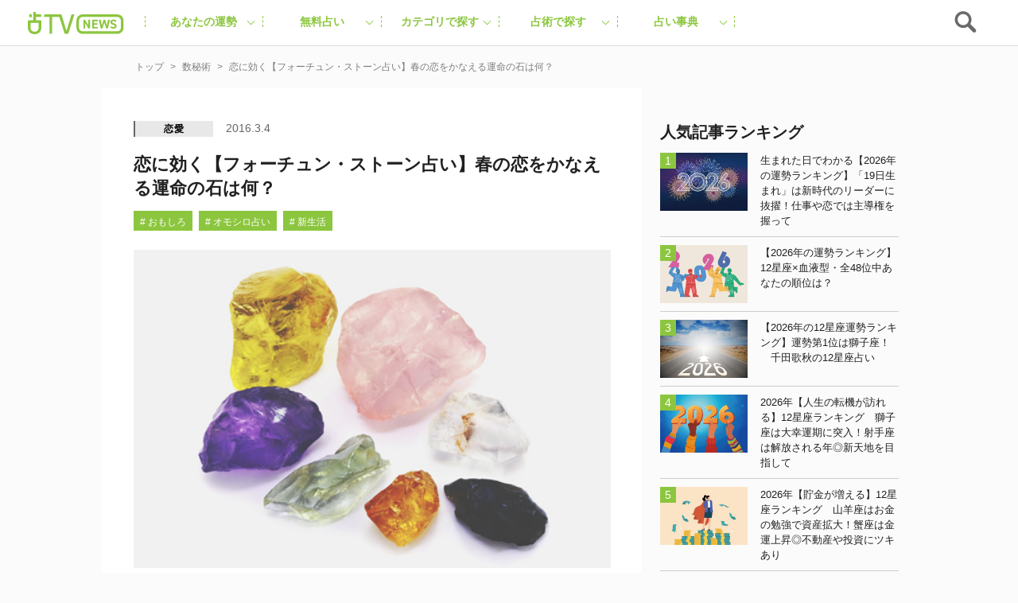

--- FILE ---
content_type: text/html; charset=utf-8
request_url: https://www.google.com/recaptcha/api2/aframe
body_size: 268
content:
<!DOCTYPE HTML><html><head><meta http-equiv="content-type" content="text/html; charset=UTF-8"></head><body><script nonce="KfE-4Uj5yOf7PMhT6K82LA">/** Anti-fraud and anti-abuse applications only. See google.com/recaptcha */ try{var clients={'sodar':'https://pagead2.googlesyndication.com/pagead/sodar?'};window.addEventListener("message",function(a){try{if(a.source===window.parent){var b=JSON.parse(a.data);var c=clients[b['id']];if(c){var d=document.createElement('img');d.src=c+b['params']+'&rc='+(localStorage.getItem("rc::a")?sessionStorage.getItem("rc::b"):"");window.document.body.appendChild(d);sessionStorage.setItem("rc::e",parseInt(sessionStorage.getItem("rc::e")||0)+1);localStorage.setItem("rc::h",'1768951216674');}}}catch(b){}});window.parent.postMessage("_grecaptcha_ready", "*");}catch(b){}</script></body></html>

--- FILE ---
content_type: text/css
request_url: https://uranaitv.jp/content/wp-content/themes/news_theme/style/master/master_main.min.css
body_size: 109706
content:
*{-webkit-box-sizing:border-box;box-sizing:border-box}body{color:#202020;word-break:break-all;font-family:'helvetica', 'Hiragino Kaku Gothic Pro', 'ヒラギノ角ゴ Pro W3', Meiryo, メイリオ, Osaka, 'MS PGothic', arial, helvetica, sans-serif;line-height:1.6;-webkit-font-smoothing:antialiased;-moz-osx-font-smoothing:grayscale}@media (min-width: 750px){body{background:#FBFBFB;padding-bottom:0}}a{text-decoration:none}@media (min-width: 750px){a:hover{text-decoration:underline}a:hover img{opacity:.83}}img{vertical-align:middle}.main{margin-top:45px}@media (min-width: 750px){.main{display:-webkit-box;display:-webkit-flex;display:-ms-flexbox;display:flex;-webkit-box-orient:vertical;-webkit-box-direction:normal;-webkit-flex-direction:column;-ms-flex-direction:column;flex-direction:column;overflow:hidden;margin-top:59px}}.container{padding:0 16px 0;overflow:hidden}@media (min-width: 750px){.container{-webkit-box-ordinal-group:3;-webkit-order:2;-ms-flex-order:2;order:2;padding:0}}@media (min-width: 750px){.row{max-width:1024px;margin:auto;display:-webkit-box;display:-webkit-flex;display:-ms-flexbox;display:flex;padding-bottom:70px}}@media (min-width: 750px){.section-inner{margin:0 auto;max-width:1024px;padding:0 42px}}.btn{padding:8px 0;background:#8CC63F;text-align:center;color:#fff;-webkit-appearance:none;-moz-appearance:none;appearance:none;border:none;text-decoration:none;border-radius:0;line-height:24px;cursor:pointer}@media (min-width: 750px){.btn{cursor:pointer;text-decoration:none}.btn:hover{opacity:0.9}}.btn:hover{text-decoration:none}.btn-block{width:90%;margin:0 auto;display:block}.btn-outline{background:transparent;border:1px solid #fff}.appeal-area{background:#FFFFFF;border:2px solid #E4007F;border-radius:6px;padding:16px}@media (min-width: 750px){.appeal-area{padding:24px 30px 40px}}.appeal-area .appeal-title{text-align:center}.appeal-area .appeal-lead{line-height:24px;text-align:center}.appeal-area .appeal-teller{display:-webkit-box;display:-webkit-flex;display:-ms-flexbox;display:flex;font-size:14px;-webkit-box-align:center;-webkit-align-items:center;-ms-flex-align:center;align-items:center;margin-top:40px}.appeal-area .appeal-teller-thumb{width:80px;height:80px;margin-right:12px}.appeal-area .appeal-teller-thumb>img{border-radius:50%;width:100%}.appeal-area .appeal-teller-text>p{margin:0 0 4px}.appeal-area .appeal-teller-text .voice{color:#E4007F}.appeal-area .appeal-teller-detail{margin-top:24px;border-top:1px solid #DCDCDC}.appeal-area .appeal-teller-detail>h4{margin:16px 0;text-align:center;font-size:16px}.appeal-area .appeal-teller-detail>ul{list-style:none;padding:0;margin:0}.appeal-area .appeal-teller-detail>ul>li{border:1px solid #666666;text-align:center;font-size:14px;color:#666666;padding:8px 0;margin-bottom:16px}.appeal-area .appeal-teller-detail .appeal-submit{margin-top:16px}.article-card{margin-bottom:18px;border-top:1px solid #DCDCDC}.article-card .article-card-content{display:-webkit-box;display:-webkit-flex;display:-ms-flexbox;display:flex;-webkit-flex-wrap:wrap;-ms-flex-wrap:wrap;flex-wrap:wrap}.article-card .article-card-content-meta{-webkit-box-align:end;-webkit-align-items:flex-end;-ms-flex-align:end;align-items:flex-end;display:-webkit-box;display:-webkit-flex;display:-ms-flexbox;display:flex;width:100%}.article-card .article-card-content-meta-category{background:#E8E8E8;border-left:2px solid #727272;color:#000;display:block;font-size:12px;font-weight:bold;line-height:20px;margin-right:10px;text-align:center;width:110px}.article-card .article-card-content-meta-date{color:#828282;font-size:14px;line-height:1}.article-card .article-card-content-image{height:auto;margin-right:10px;width:110px}.article-card .article-card-content-image img{height:auto;width:100%}.article-card .article-card-content-title{color:#363636;-webkit-box-flex:1;-webkit-flex:1;-ms-flex:1;flex:1;margin:12px 0}.article-card .article-card-content-title>h3{font-size:14px;margin:0;display:-webkit-box;-webkit-box-orient:vertical;-webkit-line-clamp:3;overflow:hidden;line-height:16px}@media (min-width: 750px){.article-card .article-card-content-title>h3{line-height:19px;display:block}}.article-card>a{color:#666666;text-decoration:none}.article-card>a:hover .article-card-content-title h3{text-decoration:underline}@media (min-width: 750px){.article-card{margin-bottom:18px;border-top:none}.article-card .article-card-content{display:-webkit-box;display:-webkit-flex;display:-ms-flexbox;display:flex;-webkit-flex-wrap:wrap;-ms-flex-wrap:wrap;flex-wrap:wrap}.article-card .article-card-content-meta{-webkit-box-align:end;-webkit-align-items:flex-end;-ms-flex-align:end;align-items:flex-end;display:-webkit-box;display:-webkit-flex;display:-ms-flexbox;display:flex;width:100%}.article-card .article-card-content-meta-category{background:#E8E8E8;border-left:2px solid #727272;color:#000;display:block;font-size:12px;font-weight:bold;line-height:20px;margin-right:10px;text-align:center;width:110px}.article-card .article-card-content-meta-date{color:#828282;font-size:14px;line-height:1}.article-card .article-card-content-image{height:auto;margin-right:10px;width:110px}.article-card .article-card-content-image img{height:auto;width:100%}.article-card .article-card-content-title{color:#363636;-webkit-box-flex:1;-webkit-flex:1;-ms-flex:1;flex:1;margin:12px 0}.article-card .article-card-content-title>h3{font-size:14px;margin:0;display:-webkit-box;-webkit-box-orient:vertical;-webkit-line-clamp:3;overflow:hidden;line-height:16px}}@media (min-width: 750px) and (min-width: 750px){.article-card .article-card-content-title>h3{line-height:19px;display:block}}@media (min-width: 750px){.article-card .article-card-content-image{margin-right:0;-webkit-box-ordinal-group:2;-webkit-order:1;-ms-flex-order:1;order:1;width:100%}.article-card .article-card-content-meta{-webkit-box-ordinal-group:3;-webkit-order:2;-ms-flex-order:2;order:2}.article-card .article-card-content-title{-webkit-box-ordinal-group:4;-webkit-order:3;-ms-flex-order:3;order:3;padding:0 1em}.article-card .article-card-content-body{-webkit-box-ordinal-group:5;-webkit-order:4;-ms-flex-order:4;order:4}.article-card>a{color:#666666;text-decoration:none;border:1px solid #E0E0E0;display:block}.article-card>a:hover .article-card-content-title h3{text-decoration:underline}}@media (min-width: 750px){.article-fortune-form{width:343px;margin:auto}}.article-fortune-form fieldset{padding:0 16px;border:none;margin:0}@media (max-width: 374px){.article-fortune-form fieldset{font-size:14px;padding:0 12px}}@media (min-width: 750px){.article-fortune-form fieldset{padding:0}}.article-fortune-form legend{text-align:center;color:#202020;font-weight:bold;font-size:16px;margin-bottom:16px}.article-fortune-form .input-item:not(:last-child){margin-bottom:10px}.article-fortune-form .input-name{font-size:14px;font-weight:bold;margin-bottom:8px;display:block}.article-fortune-form .birthday{display:-webkit-box;display:-webkit-flex;display:-ms-flexbox;display:flex}.article-fortune-form .birthday-item{-webkit-box-flex:1;-webkit-flex:1;-ms-flex:1;flex:1;display:-webkit-box;display:-webkit-flex;display:-ms-flexbox;display:flex;-webkit-box-align:center;-webkit-align-items:center;-ms-flex-align:center;align-items:center;position:relative}.article-fortune-form .birthday-item::after{content:"";position:absolute;border-right:1px solid #9B9B9B;border-bottom:1px solid #9B9B9B;-webkit-transform:rotate(45deg);transform:rotate(45deg);width:6px;height:6px;right:34px;top:50%;margin-top:-6px}.article-fortune-form .birthday-item+.birthday-item{margin-left:8px}.article-fortune-form .birthday-item>select{margin-right:10px;-webkit-box-flex:1;-webkit-flex:1;-ms-flex:1;flex:1;cursor:pointer}.article-fortune-form .birthday-item.year{-webkit-box-flex:1.5;-webkit-flex-grow:1.5;-ms-flex-positive:1.5;flex-grow:1.5}.article-fortune-form .input{-webkit-appearance:none;-moz-appearance:none;appearance:none;background:#fff;border:1px solid #D8D8D8;border-radius:3px;display:block;padding:12px 20px 12px 12px}.article-fortune-form .input[type="text"]{width:100%}.article-fortune-form .switch{display:-webkit-box;display:-webkit-flex;display:-ms-flexbox;display:flex;font-size:14px}.article-fortune-form .switch>label{text-align:center;width:50%;background:#fff;border:1px solid #D8D8D8;padding:8px 0;cursor:pointer}.article-fortune-form .switch>label:first-of-type{border-radius:3px 0 0 3px}.article-fortune-form .switch>label:last-of-type{border-radius:0 3px 3px 0}.article-fortune-form .switch>input[type="radio"]{display:none}.article-fortune-form .switch>input[type="radio"]:checked+label{background:#8CC63F;border-color:#8CC63F;color:#fff}.article-fortune{position:relative;padding:56px 16px 16px;margin-left:-16px;margin-right:-16px;margin-top:54px}.article-fortune::before{content:'';width:50px;height:50px;position:absolute;top:-25px;left:0;right:0;margin:auto;background:#E54FA2;-webkit-transform:rotate(45deg);transform:rotate(45deg)}.article-fortune>h2{font-size:16px;font-weight:normal;color:#fff;position:absolute;width:50px;text-align:center;line-height:1;margin:auto;left:0;right:0;top:-8px}.article-fortune h3{font-size:20px}.article-fortune h3>small{font-size:16px}.article-fortune-input{background:#F7F7F7}.article-fortune-input>p{color:#303030;line-height:29px;margin:0 0 24px;font-weight:bold}.article-fortune-input .fortune-image>img{width:100%}.article-fortune-input .fortune-image>img{width:100%}@media (min-width: 750px){.article-fortune-input .fortune-image>img{max-width:343px;margin:auto;display:block}}.article-fortune-input>ul{list-style:none;padding:0}.article-fortune-input>ul>li{padding:12px 8px;font-weight:bold}.article-fortune-input>ul>li+li{border-top:1px solid #DCDCDC}.article-fortune-input .fortune-submit{margin-top:16px}.fortune-submit{margin:20px 0}.article-fortune-input .fortune-submit>p{font-size:20px;line-height:27px;margin:24px 0;font-weight:bold;text-align:center}.article-fortune-input-result{padding-bottom:58px}.article-fortune-input+.article-fortune-result{margin-top:0}.article-fortune-result{background:#FAFAFA}.article-fortune-result .fortune-result-solution{border:2px solid #E4007F;background:#fff;padding:16px;border-radius:6px}.article-fortune-result .fortune-result-solution>h3{text-align:center;margin:0}@media (min-width: 750px){.article-fortune-result .fortune-result-solution>h3{font-size:24px}}.article-fortune-result .fortune-result-solution>p{line-height:24px;font-size:14px;margin:24px 0 16px}.article-fortune-result .fortune-result-main>p{margin:24px 0 0}.article-fortune-result .fortune-result-main section+section{margin-top:32px;border-top:1px solid #DCDCDC}@media (min-width: 750px){.article-list{display:-webkit-box;display:-webkit-flex;display:-ms-flexbox;display:flex;-webkit-flex-wrap:wrap;-ms-flex-wrap:wrap;flex-wrap:wrap;margin:0 0 0 -20px;clear:both}.article-list article{margin:0 0 20px 20px;width:calc((100% - 60px) / 3)}}.category-button-list+section{margin-top:20px}.article{font-size:16px}.article-header{position:relative}.article-header-info{margin-left:-16px;margin-right:-16px;padding-bottom:20px;position:relative;overflow:hidden}@media (min-width: 750px){.article-header-info{overflow:auto;height:auto;margin:0}}.article-header-info::after{content:"";height:200px;background:-webkit-gradient(linear, left bottom, left top, color-stop(20.99%, #fff), color-stop(55.25%, rgba(255,255,255,0)));background:linear-gradient(to top, #fff 20.99%, rgba(255,255,255,0) 55.25%);width:100%;position:absolute;bottom:0;z-index:1}@media (min-width: 750px){.article-header-info::after{display:none}}.article-header-info-nothumb{margin:24px 0 0;height:auto;overflow:visible}.article-header-info-nothumb::after{display:none}@media (min-width: 750px){.article-header-info-nothumb{margin:0}}.article-header h1{line-height:34px;font-size:24px;margin:0 0 20px}.article-thumb img{width:100%;display:block}@media (min-width: 750px){.article-thumb{display:none}}.article-meta{display:-webkit-box;display:-webkit-flex;display:-ms-flexbox;display:flex;-webkit-box-align:center;-webkit-align-items:center;-ms-flex-align:center;align-items:center;color:#666666;position:absolute;bottom:20px;left:0;width:100%;z-index:2}@media (min-width: 750px){.article-meta{position:static}}.article-header-info-nothumb .article-meta{position:static}.article-cate{display:block;font-size:12px;border-left:2px solid #666666;color:inherit;margin-right:16px;text-decoration:none;background:#E8E8E8;color:#000000;font-weight:bold;height:30px;line-height:30px;width:100px;text-align:center;letter-spacing:0.05rem}@media (min-width: 750px){.article-cate{cursor:pointer;text-decoration:none}.article-cate:hover{opacity:0.7}}.article-date{font-size:14px}.article-main{margin-top:24px}.article-main>p{margin-top:0;line-height:29px;font-size:16px}.article-main>p a{color:#303030;text-decoration:underline;font-weight:bold}.article-main>p:first-child{margin-top:24px}.article-main>p strong{font-weight:bold}.article-main>p strong.pink{color:#E4007F}.article-main>img{width:100%;height:auto;display:block}.article-main>h2,.article-main>section>h2{line-height:27px;font-size:20px}.article-main>h2{padding:16px 0 24px;margin:0 auto}.article-main>section{border-top:1px solid #DCDCDC;margin-top:36px}.article-main>section>h2{margin-top:36px}.article-main a.btn{color:#fff}.article-main figure{margin:0 0 auto}.article-main figure img{width:100%;display:block}.article-main>figure>figcaption{padding:8px 0 30px;font-size:14px;font-weight:bold;color:#333333}.article-main .author{margin-top:16px;text-align:right;font-size:14px;line-height:1}.article .program{margin:12px 0 0}.article .program-lead{font-size:16px;text-align:center;color:#000;margin:0;font-weight:bold}@media (min-width: 750px){.article .program-title{margin-top:6px;display:-webkit-box;display:-webkit-flex;display:-ms-flexbox;display:flex;-webkit-box-pack:center;-webkit-justify-content:center;-ms-flex-pack:center;justify-content:center;-webkit-box-align:center;-webkit-align-items:center;-ms-flex-align:center;align-items:center}}.article .program-title p{font-size:20px}@media (min-width: 750px){.article .program-title p{margin:0 0 0 10px;font-size:24px}}.article .program-name{margin:auto;width:58%}@media (min-width: 750px){.article .program-name{margin:0;width:22%}}.article .program-name>img{width:100%}.article .program-text{font-size:14px;margin-top:24px}.article .program>h3{margin-top:30px;line-height:27px;font-size:20px;text-align:center}.article .program-images{list-style:none;margin:0;padding:0;display:-webkit-box;display:-webkit-flex;display:-ms-flexbox;display:flex}.article .program-images-item{width:33.33%;text-align:center}.article .program-images-item>img{-o-object-fit:cover;object-fit:cover;width:80px;height:80px;border-radius:80px}@media (min-width: 750px){.article .program-images-item>img{width:100px;height:100px;border-radius:100px}}.article .program-images-item>p{color:#000000;font-weight:bold;font-size:14px}.article .program-link{margin-top:24px}@media (min-width: 750px){.article .program-link{margin-top:40px}}.article .program-link>a{color:#fff;background:#8CC63F;display:block;text-align:center;color:#FFFFFF;padding:8px;text-decoration:none}@media (min-width: 750px){.article .program-link>a{font-size:20px}}.article .performer-list-item{background:#F7F7F7;padding:16px 12px;display:-webkit-box;display:-webkit-flex;display:-ms-flexbox;display:flex;font-size:14px;margin-bottom:8px}.article .performer-list-thumb{margin-right:8px;text-align:center}.article .performer-list-thumb>img{border-radius:50%}.article .performer-list-thumb>p{margin-top:6px}.article .performer-list-text{-webkit-box-flex:1;-webkit-flex:1;-ms-flex:1;flex:1}.article .performer-list-text>p{margin:0}.article .performer-list-text a{display:block;color:#303030;text-decoration:underline;margin-top:14px}.article-main .cast{margin:20px 0 10px 0}.article-main .cast .profile{border-radius:6px}.cast .profile{background-color:#FFF3F6;padding:10px;font-size:90%;text-align:left}.cast .mb10{margin-bottom:10px !important}.article-main .cast .mb20:first-of-type{margin-bottom:10px !important}.cast p{margin:0;padding:0}.cast .prof img{width:20%;float:left;margin-right:10px}.cast .profile span.title{font-weight:700;margin-bottom:10px;text-align:left}.article .tags-area{border-top:1px solid #DCDCDC;margin:24px 0px 0 0px;padding:24px 0 0}a#more-prof{text-decoration:none;display:inline-flex}@media (min-width: 750px){.article .tags-area{margin-left:0;margin-right:0;padding:24px 0 0}}.article .tags-list{padding:0;margin:0;list-style:none;display:-webkit-box;display:-webkit-flex;display:-ms-flexbox;display:flex;-webkit-flex-wrap:wrap;-ms-flex-wrap:wrap;flex-wrap:wrap}.article .tags-list .tag{display:inline-block;background:#8CC63F;margin:5px 8px 0px 0}.article .tags-list .tag>a{padding:8px;text-align:center;color:#fff;text-decoration:none;font-size:12px}@media (min-width: 750px){.article .tags-list .tag>a{cursor:pointer;text-decoration:none}.article .tags-list .tag>a:hover{opacity:0.7}}.breadcrumb{color:#7E7E7E;display:-webkit-box;display:-webkit-flex;display:-ms-flexbox;display:flex;font-size:12px;list-style-type:none;margin:0;padding:.5rem 1rem}.breadcrumb li::before{content:'>';display:inline-block;margin:0 .5rem}.breadcrumb li:first-of-type::before{content:'';display:none;margin:0}.breadcrumb li a,.breadcrumb li span{color:inherit}.breadcrumb li a:hover{text-decoration:underline}@media (min-width: 750px){.breadcrumb{padding:1rem 0}}.breadcrumb-wrap{overflow-y:scroll;white-space:nowrap;border-bottom:1px solid #DCDCDC;border-top:1px solid #DCDCDC}@media (min-width: 750px){.breadcrumb-wrap{overflow-y:visible;white-space:normal;width:100%;border:none}.breadcrumb-wrap .breadcrumb{border-top:none;border-bottom:none}}.category-button-list{background:#8CC63F;color:#fff;margin-left:-16px;margin-right:-16px;padding:0 16px}.category-button-list>.section-inner{padding:18px 0}.category-button-list .category-button-section:not(:last-child){border-bottom:1px solid #BAE087;margin-bottom:20px;padding-bottom:20px}@media (min-width: 750px){.category-button-list .category-button-section:not(:last-child){border-bottom:none}}.category-button-list .category-button-section.category-button-section-no-border{margin-top:-8px}.category-button-list .category-button-section>h3{margin:0 0 24px}@media (min-width: 750px){.category-button-list .category-button-section>h3{width:146px;font-size:16px;margin:0 24px 0 0}}.category-button-list ul{display:-webkit-box;display:-webkit-flex;display:-ms-flexbox;display:flex;-webkit-flex-wrap:wrap;-ms-flex-wrap:wrap;flex-wrap:wrap;list-style-type:none;margin:0 0 -8px -10px;padding:0;-webkit-box-flex:1;-webkit-flex:1;-ms-flex:1;flex:1}@media (min-width: 750px){.category-button-list ul{width:703px}}.category-button-list ul>li{margin:0 0 10px 10px;width:calc((100% - 30px) / 3)}.category-button-list ul>li.row2{-webkit-box-flex:2;-webkit-flex-grow:2;-ms-flex-positive:2;flex-grow:2;width:calc((100% - 30px) / 2)}.category-button-list ul>li>a{border:1px solid #fff;border-radius:9999px;color:#fff;display:block;font-size:14px;font-weight:bold;line-height:36px;text-align:center;text-decoration:none}.category-button-list ul>li>a:hover{text-decoration:underline}.category-button-list ul>li>a.no-border{border:none}@media (min-width: 750px){.category-button-list ul>li>a.no-border{text-align:left}}.category-button-list ul>li.active>a{background:#fff;color:#8CC63F}@media (min-width: 750px){.category-button-list>.section-inner{padding:18px 0;width:940px}.category-button-list .category-button-section{display:-webkit-box;display:-webkit-flex;display:-ms-flexbox;display:flex}.category-button-list ul>li{-webkit-flex-basis:108px;-ms-flex-preferred-size:108px;flex-basis:108px}.category-button-list ul>li.row2{-webkit-flex-basis:225px;-ms-flex-preferred-size:225px;flex-basis:225px;-webkit-box-flex:0;-webkit-flex-grow:0;-ms-flex-positive:0;flex-grow:0}}.category-list-title h1{font-size:20px;margin:16px 0 10px}.category-list-title p{font-size:14px;margin:0 0 16px}@media (min-width: 750px){.category-list-title h1{font-size:24px}.category-list-title p{font-size:16px}}.category-list-section-title{-webkit-box-align:center;-webkit-align-items:center;-ms-flex-align:center;align-items:center;display:-webkit-box;display:-webkit-flex;display:-ms-flexbox;display:flex}.category-list-section-title>h3{font-size:16px}.category-list-section-title>span{color:#666666;font-size:16px;margin-left:auto}@media (min-width: 750px){.category-list-section-title>h3{font-size:20px}.category-list-section-title>span{margin-left:1rem}}.category-button-list{display:none}.category-button-list-block{display:block}.category-section-title{font-size:14px;margin:16px 0 40px}@media (min-width: 750px){.category-section-title{font-size:16px;margin:40px 0}}.category-selector{background:#8CC63F;border-bottom:1px solid #BAE087;color:#fff;margin:0 -16px;padding:6px 16px}.category-selector>.section-inner{-webkit-box-align:center;-webkit-align-items:center;-ms-flex-align:center;align-items:center;display:-webkit-box;display:-webkit-flex;display:-ms-flexbox;display:flex}.category-selector>.section-inner>h2{-webkit-box-flex:1;-webkit-flex:1 0 auto;-ms-flex:1 0 auto;flex:1 0 auto;text-align:center;font-size:16px;margin:0;width:calc((100% - 144px) / 2);position:relative}.category-selector>.section-inner>h2>span{margin-left:16px;font-size:12px;position:absolute;right:0;bottom:0}.category-selector>.section-inner>h2>a{color:#fff;display:block;font-size:16px;line-height:1}.category-selector>.section-inner>h1{-webkit-box-flex:1;-webkit-flex:1 0 auto;-ms-flex:1 0 auto;flex:1 0 auto;text-align:center;font-size:16px;margin:0;width:calc((100% - 144px) / 2);position:relative}.category-selector>.section-inner>h1>span{margin-left:16px;font-size:12px;position:absolute;right:0;bottom:0}.category-selector>.section-inner>h1>a{color:#fff;display:block;font-size:16px;line-height:1}.category-selector>.section-inner>a{background:#fff;border-radius:9999px;color:#8CC63F;display:block;-webkit-box-flex:1;-webkit-flex:1 0 auto;-ms-flex:1 0 auto;flex:1 0 auto;font-size:14px;font-weight:bold;line-height:30px;text-align:center;width:144px}.category-selector>.section-inner>span{display:block;-webkit-box-flex:1;-webkit-flex:1 0 auto;-ms-flex:1 0 auto;flex:1 0 auto;font-size:14px;line-height:1;text-align:right;width:calc((100% - 144px) / 2)}@media (min-width: 750px){.category-selector{border-bottom:0;margin:0;padding:20px 16px}.category-selector>.section-inner>h2{-webkit-box-flex:0;-webkit-flex:0 0 auto;-ms-flex:0 0 auto;flex:0 0 auto;width:auto;font-size:20px;position:static;text-align:left}.category-selector>.section-inner>h2>span{font-size:14px;position:static}.category-selector>.section-inner>h2>a{font-size:24px}.category-selector>.section-inner>h1{-webkit-box-flex:0;-webkit-flex:0 0 auto;-ms-flex:0 0 auto;flex:0 0 auto;width:auto;font-size:20px;position:static;text-align:left}.category-selector>.section-inner>h1>span{font-size:14px;position:static}.category-selector>.section-inner>h1>a{font-size:24px}.category-selector>.section-inner>a{-webkit-box-flex:0;-webkit-flex:0 0 auto;-ms-flex:0 0 auto;flex:0 0 auto;margin-left:1rem}.category-selector>.section-inner>span{-webkit-box-flex:0;-webkit-flex:0 0 auto;-ms-flex:0 0 auto;flex:0 0 auto;font-weight:bold;margin-left:1rem;width:auto}}@media (min-width: 750px){.main-column{max-width:680px;background:#fff;padding:42px 40px;-webkit-box-shadow:0px 1px 1px rgba(0,0,0,0.13);box-shadow:0px 1px 1px rgba(0,0,0,0.13);position:relative;overflow:hidden}}@media (min-width: 750px){.side-column{margin:20px 22px;width:300px}}.footer-top{background:#8CC63F;color:#fff;padding:1rem}.footer-top a{color:inherit;text-decoration:none}.footer-top a:hover{text-decoration:underline}.footer-top h3{font-size:20px;margin:0}.footer-top hr{background:#BAE087;border:none;height:1px;margin:.5em 0 0}.footer-top-keywords-header{-webkit-box-align:center;-webkit-align-items:center;-ms-flex-align:center;align-items:center;display:-webkit-box;display:-webkit-flex;display:-ms-flexbox;display:flex;-webkit-box-pack:justify;-webkit-justify-content:space-between;-ms-flex-pack:justify;justify-content:space-between;margin:18px 0 16px}.footer-top-keywords-header p{font-size:14px;font-weight:bold;margin:0}.footer-top-categories-header{-webkit-box-align:center;-webkit-align-items:center;-ms-flex-align:center;align-items:center;display:-webkit-box;display:-webkit-flex;display:-ms-flexbox;display:flex;-webkit-box-pack:justify;-webkit-justify-content:space-between;-ms-flex-pack:justify;justify-content:space-between;margin:18px 0 10px}.footer-top-categories-header p{font-size:14px;font-weight:bold;margin:0}.footer-top-categories ul:nth-of-type(1){display:-webkit-box;display:-webkit-flex;display:-ms-flexbox;display:flex;-webkit-flex-wrap:wrap;-ms-flex-wrap:wrap;flex-wrap:wrap;font-size:14px;list-style-type:none;margin:0 0 0 -1rem;padding:0}.footer-top-categories ul:nth-of-type(1) li{margin:.25rem 0 .25rem 1rem;width:calc((100% - 3rem) / 3)}.footer-top-categories ul:nth-of-type(1) li a{border:1px solid #fff;border-radius:9999px;display:block;font-weight:bold;line-height:38px;text-align:center}.footer-top-categories ul:nth-of-type(1) li a:hover{text-decoration:underline}.footer-top-categories ul:nth-of-type(2){display:-webkit-box;display:-webkit-flex;display:-ms-flexbox;display:flex;-webkit-flex-wrap:wrap;-ms-flex-wrap:wrap;flex-wrap:wrap;font-size:14px;list-style-type:none;margin:0 0 0 -1rem;padding:0}.footer-top-categories ul:nth-of-type(2) li{margin:.25rem 0 .25rem 1rem;width:calc((100% - 3rem) / 3)}.footer-top-categories ul:nth-of-type(2) li a{display:block;font-weight:bold;text-align:center}.footer-top-categories hr{margin:1rem 0}.footer-middle{background:#F8F8F8;color:#666666;padding:1rem;position:relative}.footer-middle-logo{margin:0;text-align:left;display:flex}.footer-middle-logo a{margin:0;width:min-content}.footer-middle-logo p{margin:0;width:min-content}.footer-middle-logo img{height:30px;width:140px}.footer-middle-main-links{color:#666666;display:-webkit-box;display:-webkit-flex;display:-ms-flexbox;display:flex;-webkit-flex-wrap:wrap;-ms-flex-wrap:wrap;flex-wrap:wrap;font-size:12px;list-style-type:none;margin:1rem auto;padding:0;margin:10px 0 10px;justify-content:space-between}.footer-middle-main-links li{margin:.5rem 0;padding-right:0px}.footer-middle-main-links li:not(:first-child){border-left:1px solid #d8d8d8;padding-left:37px}.footer-middle-main-links li a{color:inherit;text-decoration:none}.footer-middle-main-links li a:hover{text-decoration:underline}.footer-middle-other-links{color:#666666;display:-webkit-box;display:-webkit-flex;display:-ms-flexbox;display:flex;-webkit-flex-wrap:wrap;-ms-flex-wrap:wrap;flex-wrap:wrap;font-size:12px;list-style-type:none;margin:1rem auto;padding:0;margin:10px 0 0px}.footer-middle-other-links li{margin:.3rem 0;width:130px;width:calc(70% /1.8)}.footer-middle-other-links li a{color:inherit;text-decoration:none}.footer-middle-other-links li a:hover{text-decoration:underline}.footer-middle-contents-links{color:#666666;display:-webkit-box;display:-webkit-flex;display:-ms-flexbox;display:flex;-webkit-flex-wrap:wrap;-ms-flex-wrap:wrap;flex-wrap:wrap;font-size:12px;list-style-type:none;margin:0;padding:0;width:350px}.footer-middle-contents-links li{margin:.5rem 1rem 1rem 0;margin-right:30px}.footer-middle-contents-links li a{color:inherit;text-decoration:none}.footer-middle-contents-links li a:hover{text-decoration:underline}@media (min-width: 750px){.footer-middle-main-links li{margin:.5rem 0;padding-right:0px}.footer-middle-main-links+hr{display:none}}.footer-middle-sublink{color:#666666;font-size:12px;list-style-type:none;margin:0 0 15px 0;padding:0}.footer-middle-sublink li{margin:.2rem 0;width:calc(100% / 1)}.footer-middle-sublink li a{color:inherit;text-decoration:none}.footer-middle-sublink li a:hover{text-decoration:underline}.footer-middle-sns{display:-webkit-box;display:-webkit-flex;display:-ms-flexbox;display:flex;-webkit-flex-wrap:wrap;-ms-flex-wrap:wrap;flex-wrap:wrap;-webkit-box-pack:right;-webkit-justify-content:left;-ms-flex-pack:left;justify-content:left;list-style-type:none;margin:0;padding:0;position:absolute;top:20px;right:10px}.footer-middle-main-links li:not(:first-child){border-left:1px solid #d8d8d8;padding-left:37px;padding:0 0 0 20px;border-left:0;padding-left:37px;padding:0}.footer-middle-sns li{margin:0;padding-right:10px}.footer-middle-sns li a:hover{text-decoration:underline}.footer-middle-sns li a img{border-radius:50%;height:32px}.footer-middle-sns:after{display:inline-block}.footer-bottom{background:#8CC63F;color:#fff;padding:1rem;text-align:center}@media (min-width: 750px){.footer-top .footer-inner{display:-webkit-box;display:-webkit-flex;display:-ms-flexbox;display:flex}.footer-top-left{margin-right:100px;width:528px}.footer-top-right{width:312px}.footer-top hr{display:none}.footer-top-search{margin:1rem 0}.footer-top-categories{-webkit-box-flex:1;-webkit-flex:1;-ms-flex:1;flex:1;margin-bottom:1em}.footer-top-categories hr{display:block}.footer-top-categories ul:nth-of-type(1){margin-left:0}.footer-top-categories ul:nth-of-type(1) li{margin:.3rem 0;width:calc(100% / 3)}.footer-top-categories ul:nth-of-type(1) li a{border:none;border-radius:0;line-height:inherit;text-align:left}.footer-top-categories ul:nth-of-type(2){margin-left:0}.footer-top-categories ul:nth-of-type(2) li{margin:0;width:calc(100% / 3)}.footer-top-categories ul:nth-of-type(2) li a{text-align:left}.footer-middle{padding:2rem;overflow:hidden}.footer-middle-logo{margin:0 0 2rem}.footer-middle-right{-webkit-box-align:right;-webkit-align-items:right;-ms-flex-align:right;align-items:right;display:-webkit-box;display:-webkit-flex;display:-ms-flexbox;display:flex;float:right;-webkit-box-pack:justify;-webkit-justify-content:space-between;-ms-flex-pack:justify;justify-content:space-between;margin-top:10px}.footer-middle-right{display:inline-block;width:320px;margin-top:30px}.footer-middle-other-links{margin:inherit;width:auto}.footer-middle-other-links li{margin-right:90px;width:80px}.footer-middle-right{display:inline-block}.footer-middle-right hr{box-sizing:border-box;border:solid 0.5px #CCC;height:1px;color:#FFFFFF;margin:0 6 0 6;clear:auto}.footer-middle-other-links{color:#666666;display:-webkit-box;display:-webkit-flex;display:-ms-flexbox;display:flex;-webkit-flex-wrap:wrap;-ms-flex-wrap:wrap;flex-wrap:wrap;font-size:12px;list-style-type:none;margin:1rem auto;padding:0;margin:10px 0 0px}.footer-middle-other-links li{margin:.4rem 0;width:calc(100% / 2)}.footer-middle-other-links li a{color:inherit;text-decoration:none}.footer-middle-other-links li a:hover{text-decoration:underline}.footer-middle-contents-links{color:#666666;display:-webkit-box;display:-webkit-flex;display:-ms-flexbox;display:flex;-webkit-flex-wrap:wrap;-ms-flex-wrap:wrap;flex-wrap:wrap;font-size:12px;list-style-type:none;margin:0;padding:0;width:320px}.footer-middle-links{float:left;width:320px}.footer-middle-contents-links li{margin:.5rem 0;width:calc(100% / 3)}.footer-middle-contents-links:after{clear:both;display:inline-block}.footer-middle-contents-links li a{color:inherit;text-decoration:none}.footer-middle-contents-links li a:hover{text-decoration:underline}.footer-middle-sublink{color:#666666;font-size:12px;list-style-type:none;margin:5px 0 20px 0;padding:0}.footer-middle-sublink li{margin:.2rem 0;width:calc(100% / 1)}.footer-middle-sublink:after{clear:both;display:inline-block}.footer-middle-sublink li a{color:inherit;text-decoration:none}.footer-middle-sublink li a:hover{text-decoration:underline}.footer-middle-sns{position:inherit}.footer-middle-sns li{margin-right:40px;padding-top:45px;padding-top:10px}.footer-middle-sns li:nth-of-type(3){margin-right:22px}.footer-middle-sns li a{color:#666666;font-size:12px;line-height:5px}.footer-middle-sns li a img{margin:0}.footer-middle-sns li:first-of-type a::after{content:'Twitter';display:inline-block;margin-left:20px}.footer-middle-sns li:nth-of-type(2) a::after{content:'Facebook';display:inline-block;margin-left:20px}.footer-middle-sns li:nth-of-type(3) a::after{content:'Instagram';display:inline-block;margin-left:20px}.footer-middle-sns li:last-of-type a::after{content:'Youtube';display:inline-block;margin-left:20px}.footer-buttom{clear:inherit;display:inline-block}}.fortune-recomend{margin-top:40px}.fortune-recomend>h2{line-height:27px;font-size:20px;font-weight:bold;margin-bottom:16px}.fortune-recomend-list{list-style:none;padding:0;margin:0}.fortune-recomend-list>li{display:-webkit-box;display:-webkit-flex;display:-ms-flexbox;display:flex;-webkit-box-pack:justify;-webkit-justify-content:space-between;-ms-flex-pack:justify;justify-content:space-between;padding:16px 0;-webkit-box-align:center;-webkit-align-items:center;-ms-flex-align:center;align-items:center}.fortune-recomend-list>li:not(:last-child){border-bottom:1px solid #DCDCDC}.fortune-recomend-list>li .fortune-recomend-link>a{padding:8px;font-size:14px;display:block}.header{display:-webkit-box;display:-webkit-flex;display:-ms-flexbox;display:flex;position:relative;-webkit-box-pack:center;-webkit-justify-content:center;-ms-flex-pack:center;justify-content:center;height:45px;-webkit-box-align:center;-webkit-align-items:center;-ms-flex-align:center;align-items:center;border-bottom:1px solid #DCDCDC;background:#fff}@media (min-width: 750px){.header{padding-left:35px;-webkit-box-pack:start;-webkit-justify-content:flex-start;-ms-flex-pack:start;justify-content:flex-start;height:58px}}.header-logo{margin:0}.header-logo>a{display:block}.header-logo>a>img{display:block}.header .header-menu{position:absolute;width:34px;height:34px;top:0;bottom:0;right:8px;margin:auto;cursor:pointer}.header .header-menu>img{width:100%}@media (min-width: 750px){.header .header-menu{right:44px;width:40px;height:40px}}.header .header-menu-main{display:none;position:absolute;background:#8CC63F;top:100%;left:0;z-index:3;width:100%;padding:10px 16px 16px}.header .header-menu-main .header-menu-title{font-size:16px;margin-bottom:12px;color:#fff}@media (min-width: 750px){.header .header-menu-main .header-menu-title{width:180px;margin:0}}.header .header-menu-main .category-button-list{display:block}@media (min-width: 750px){.header .header-menu-main .header-menu-button{position:absolute;top:22px;right:16px}}.header .header-menu-main .header-menu-button .btn{width:154px;height:36px;line-height:32px;font-weight:bold;margin:auto;padding:0}@media (min-width: 750px){.header .header-menu-inner{max-width:998px;margin:auto}}.header .header-news-list{margin:24px 0 20px}@media (min-width: 750px){.header .header-news-list{padding:0 16px;display:-webkit-box;display:-webkit-flex;display:-ms-flexbox;display:flex}}@media (min-width: 750px){.header .header-menu-section{position:relative;padding:22px 8px 0}}@media (min-width: 750px){.header .header-menu-section+.header-menu-section{border-top:1px solid #E8F5D7}}.header .header-menu-section .header-menu-section-title{display:none}@media (min-width: 750px){.header .header-menu-section .header-menu-section-title{display:block;font-size:24px;color:#FFFFFF;margin:0 0 30px}}.header .header-menu-section.hide{display:none}@media (min-width: 750px){.header .header-menu-section.hide{display:block}}.header .header-menu-fortune .category-button-list{margin-bottom:32px}@media (min-width: 750px){.header .header-menu-fortune .category-button-list{margin:0}}@media (min-width: 750px){.header .category-button-section+.category-button-section{border-top:1px solid #E8F5D7;padding-top:20px;margin-top:-20px}}.header .header-tab{list-style:none;margin:30px 0;padding:0 8px;display:-webkit-box;display:-webkit-flex;display:-ms-flexbox;display:flex}@media (min-width: 750px){.header .header-tab{display:none}}.header .header-tab-item{width:50%}.header .header-tab-item>a{text-align:center;display:block;width:100%;border:1px solid #fff;color:#fff;padding:2px 0}.header .header-tab-item>a.news{border-radius:16px 0 0 16px}.header .header-tab-item>a.fortune{border-radius:0 16px 16px 0}.header .header-tab-item>a.active{background:#fff;color:#8CC63F}.keywords-list ul{display:-webkit-box;display:-webkit-flex;display:-ms-flexbox;display:flex;-webkit-flex-wrap:wrap;-ms-flex-wrap:wrap;flex-wrap:wrap;font-size:14px;list-style-type:none;margin:0;padding:0}.keywords-list ul li{margin:0 1rem 1rem 0}.keywords-list ul li a{-webkit-box-align:center;-webkit-align-items:center;-ms-flex-align:center;align-items:center;color:#fff;display:-webkit-box;display:-webkit-flex;display:-ms-flexbox;display:flex;font-weight:bold}.keywords-list ul li a::before{background:url("/wp/wp-content/themes/news_theme/hash-light.png") no-repeat center center/contain;content:'';display:block;height:14px;margin-right:.5em;width:12px}.keywords-list ul li a:hover{text-decoration:underline}.nichiun-list-title{background:#8CC63F;color:#fff;margin:0 -16px;padding:10px 16px}.nichiun-list-title>h2{font-size:14px;font-weight:normal;margin:0 auto;max-width:1102px}.nichiun-list-title>h1{font-size:14px;font-weight:normal;margin:0 auto;max-width:1102px}@media (min-width: 750px){.nichiun-list-title>h2{font-size:20px}.nichiun-list-title>h1{font-size:20px}}.nichiun-rank-list{counter-reset:ranking;display:-webkit-box;display:-webkit-flex;display:-ms-flexbox;display:flex;-webkit-flex-wrap:wrap;-ms-flex-wrap:wrap;flex-wrap:wrap}.nichiun-rank-item{border-top:1px solid #DCDCDC;margin-top:20px;width:50%}.nichiun-rank-item>a{-webkit-box-align:start;-webkit-align-items:flex-start;-ms-flex-align:start;align-items:flex-start;color:inherit;display:-webkit-box;display:-webkit-flex;display:-ms-flexbox;display:flex}.nichiun-rank-item-image{-webkit-flex-shrink:0;-ms-flex-negative:0;flex-shrink:0;position:relative;width:70px}.nichiun-rank-item-image>img{height:auto;width:100%}.nichiun-rank-item-image::before{background:#8CC63F;counter-increment:ranking;color:#fff;content:counter(ranking);font-size:16px;font-weight:bold;height:24px;line-height:24px;left:0;position:absolute;text-align:center;top:0;width:24px}.nichiun-rank-item-info{margin-left:12px}@media (max-width: 374px){.nichiun-rank-item-info{margin-left:10px}}.nichiun-rank-item-info-name{font-size:20px;margin:14px 0 0}@media (max-width: 374px){.nichiun-rank-item-info-name{font-size:16px}}.nichiun-rank-item-info-date{display:none;font-size:12px}@media (min-width: 750px){.nichiun-rank-item{width:calc(100% / 3)}.nichiun-rank-item-info-date{display:block}}.nichiun-rank-list-with-stars{counter-reset:ranking;margin-bottom:28px}.nichiun-rank-item-with-stars{border-top:1px solid #dcdcdc;padding:16px 0}.nichiun-rank-item-with-stars:first-of-type{border-top:0}.nichiun-rank-item-with-stars-head{display:-webkit-box;display:-webkit-flex;display:-ms-flexbox;display:flex}.nichiun-rank-item-with-stars-head-image{position:relative;width:90px}.nichiun-rank-item-with-stars-head-image>img{height:auto;width:100%}.nichiun-rank-item-with-stars-head-image::before{background:#8CC63F;counter-increment:ranking;color:#fff;content:counter(ranking);font-size:16px;font-weight:bold;height:24px;line-height:24px;left:0;position:absolute;text-align:center;top:0;width:24px}.nichiun-rank-item-with-stars-head-title{margin-left:1rem}.nichiun-rank-item-with-stars-head-title-top{-webkit-box-align:center;-webkit-align-items:center;-ms-flex-align:center;align-items:center;display:-webkit-box;display:-webkit-flex;display:-ms-flexbox;display:flex}.nichiun-rank-item-with-stars-head-title-top>h3{font-size:20px;margin:0}.nichiun-rank-item-with-stars-head-title-top>time{color:#4F4F4F;font-size:12px;margin-left:10px}.nichiun-rank-item-with-stars-head-title-bottom{display:-webkit-box;display:-webkit-flex;display:-ms-flexbox;display:flex;margin-top:8px}.nichiun-rank-item-with-stars-head-title-bottom>span{font-weight:bold}.nichiun-rank-item-with-stars-head-title-bottom>ol{display:-webkit-box;display:-webkit-flex;display:-ms-flexbox;display:flex;list-style-type:none;margin:0 0 0 10px;padding:0}.nichiun-rank-item-with-stars-head-title-bottom>ol>li{color:#F2C94C}.nichiun-rank-item-with-stars-body{font-size:14px;margin-top:8px}.nichiun-rank-item-with-stars>a{color:inherit}@media (min-width: 750px){.nichiun-rank-item-with-stars-head-image::before{font-size:22px;height:28px;line-height:28px;width:28px}.nichiun-rank-item-with-stars-head-title-top>h3{font-size:23px}.nichiun-rank-item-with-stars-head-title-top>time{font-size:14px}.nichiun-rank-item-with-stars-head-title-bottom>span{font-size:18px}.nichiun-rank-item-with-stars-body{font-size:16px}}.nichiun-result-others{margin-bottom:40px}.nichiun-result-tomorrows-fortune{margin-bottom:40px}.recommended-topics{margin-bottom:80px}.nichiun-result{display:-webkit-box;display:-webkit-flex;display:-ms-flexbox;display:flex;-webkit-flex-wrap:wrap;-ms-flex-wrap:wrap;flex-wrap:wrap}.nichiun-result-todays-fortune{width:100%}.nichiun-result-todays-fortune>h2{display:none}.nichiun-result-todays-fortune>h1{display:none}.nichiun-result-todays-fortune-constellation{-webkit-box-align:center;-webkit-align-items:center;-ms-flex-align:center;align-items:center;display:-webkit-box;display:-webkit-flex;display:-ms-flexbox;display:flex;-webkit-flex-wrap:wrap;-ms-flex-wrap:wrap;flex-wrap:wrap;-webkit-box-pack:center;-webkit-justify-content:center;-ms-flex-pack:center;justify-content:center}.nichiun-result-todays-fortune-constellation-title{-webkit-box-align:center;-webkit-align-items:center;-ms-flex-align:center;align-items:center;display:-webkit-box;display:-webkit-flex;display:-ms-flexbox;display:flex;-webkit-box-pack:center;-webkit-justify-content:center;-ms-flex-pack:center;justify-content:center;width:100%}.nichiun-result-todays-fortune-constellation-title-rank{background:#8CC63F;color:#fff;font-size:20px;height:24px;line-height:24px;text-align:center;width:24px}.nichiun-result-todays-fortune-constellation-title-name{font-size:20px;margin-left:.5em}.nichiun-result-todays-fortune-constellation-image{width:140px}.nichiun-result-todays-fortune-constellation-image>img{height:auto;width:100%}.nichiun-result-todays-fortune-constellation-stars{margin-left:20px}.nichiun-result-todays-fortune-constellation-stars>*{display:-webkit-box;display:-webkit-flex;display:-ms-flexbox;display:flex}.nichiun-result-todays-fortune-constellation-stars>*>span{font-size:16px;font-weight:bold;width:72px}.nichiun-result-todays-fortune-constellation-stars>*>ol{display:-webkit-box;display:-webkit-flex;display:-ms-flexbox;display:flex;list-style-type:none;margin:0;padding:0}.nichiun-result-todays-fortune-constellation-stars>*>ol>li{font-size:16px}.nichiun-result-todays-fortune-constellation-stars-total{margin-bottom:10px}.nichiun-result-todays-fortune-constellation-stars-total>span{font-size:20px}.nichiun-result-todays-fortune-constellation-stars-total>ol>li{color:#F2C94C;font-size:20px}.nichiun-result-todays-fortune-constellation-stars-love>ol>li{color:#E76666}.nichiun-result-todays-fortune-constellation-stars-money>ol>li{color:#8B76DB}.nichiun-result-todays-fortune-constellation-stars-work>ol>li{color:#6AC69E}.nichiun-result-todays-fortune-text{font-size:16px}.nichiun-result-todays-fortune-supervise{color:#828282;font-size:11px;text-align:right}.nichiun-result-tomorrows-fortune{width:100%}.nichiun-result-others{width:100%}@media (min-width: 750px){.nichiun-result-todays-fortune{-webkit-box-ordinal-group:2;-webkit-order:1;-ms-flex-order:1;order:1;margin-right:40px;width:calc(100% / 3 * 2 - 40px)}.nichiun-result-todays-fortune>h2{display:block;margin:0;text-align:center}.nichiun-result-tomorrows-fortune{-webkit-box-ordinal-group:3;-webkit-order:2;-ms-flex-order:2;order:2;width:calc(100% / 3)}.nichiun-result-others{-webkit-box-ordinal-group:4;-webkit-order:3;-ms-flex-order:3;order:3}}ul.page-numbers{-webkit-box-align:center;-webkit-align-items:center;-ms-flex-align:center;align-items:center;display:-webkit-box;display:-webkit-flex;display:-ms-flexbox;display:flex;-webkit-box-pack:center;-webkit-justify-content:center;-ms-flex-pack:center;justify-content:center;list-style-type:none;margin:20px 0 40px;padding:0}ul.page-numbers a,ul.page-numbers span{display:none;border:1px solid #D8D8D8;border-radius:3px;height:40px;width:40px;color:inherit;font-size:14px;font-weight:bold}ul.page-numbers .prev{display:block;margin-right:50px;font:0/0 a;color:transparent;text-shadow:none;position:relative}ul.page-numbers .prev::before{-webkit-box-align:center;-webkit-align-items:center;-ms-flex-align:center;align-items:center;border-left:2px solid;border-bottom:2px solid;content:'';display:-webkit-box;display:-webkit-flex;display:-ms-flexbox;display:flex;-webkit-box-pack:center;-webkit-justify-content:center;-ms-flex-pack:center;justify-content:center;height:6px;-webkit-transform:rotate(45deg);transform:rotate(45deg);width:6px;top:0;bottom:0;left:0;right:0;margin:auto;position:absolute;color:#202020}ul.page-numbers .next{display:block;margin-left:50px;font:0/0 a;color:transparent;text-shadow:none;position:relative}ul.page-numbers .next::before{border-right:2px solid;border-bottom:2px solid;content:'';display:block;height:6px;-webkit-transform:rotate(-45deg);transform:rotate(-45deg);width:6px;top:0;bottom:0;left:0;right:0;margin:auto;position:absolute;color:#202020}ul.page-numbers .current{display:block;width:80px;-webkit-box-align:center;-webkit-align-items:center;-ms-flex-align:center;align-items:center;-webkit-box-pack:center;-webkit-justify-content:center;-ms-flex-pack:center;justify-content:center;display:-webkit-box;display:-webkit-flex;display:-ms-flexbox;display:flex}ul.page-numbers .current::after{content:"/ " attr(data-pager-total);margin-left:.3em}ul.page-numbers .dots{border:0}ul.page-numbers .dots>span::before{content:'…'}@media (min-width: 750px){ul.page-numbers a,ul.page-numbers span{height:40px;width:40px;-webkit-box-align:center;-webkit-align-items:center;-ms-flex-align:center;align-items:center;color:inherit;display:-webkit-box;display:-webkit-flex;display:-ms-flexbox;display:flex;font-size:14px;font-weight:bold;-webkit-box-pack:center;-webkit-justify-content:center;-ms-flex-pack:center;justify-content:center;margin:0 6px}ul.page-numbers .current{width:40px;background:#DCDCDC;border-radius:3px}ul.page-numbers .current::after{content:'';margin:0}}.performer-detail{font-size:13px;padding:26px 16px 16px;text-align:left}@media (min-width: 750px){.performer-detail-top{display:-webkit-box;display:-webkit-flex;display:-ms-flexbox;display:flex}}.performer-detail-media{text-align:center}.performer-detail-media>img{width:80px;height:80px;border-radius:50%}@media (min-width: 750px){.performer-detail-info{margin-left:16px;-webkit-box-flex:1;-webkit-flex:1;-ms-flex:1;flex:1}}.performer-detail-name{margin-top:12px;font-size:14px;font-weight:700;text-align:center;display:block;width:100%}@media (min-width: 750px){.performer-detail-name{text-align:left}}.performer-detail-name span{display:block;color:#828282;display:block;font-size:10px;font-weight:400;line-height:1.8}.performer-detail-text{line-height:1.5;margin-bottom:24px}.performer-detail-social>h5{margin:16px 0 8px;font-size:12px}.performer-detail-socialList{display:-webkit-box;display:-webkit-flex;display:-ms-flexbox;display:flex;margin-bottom:24px}.performer-detail-socialList>a{font-size:12px;color:#8ec500;position:relative;padding-right:10px;text-decoration:none}.performer-detail-socialList>a+a{padding-left:10px}.performer-detail-socialList>a+a:after{content:'';position:absolute;background:#dcdcdc;left:-1px;width:1px;height:12px;margin:auto;top:0;bottom:0}.performer-detail-bottom{border-top:1px solid #ece7e7}.performer-detail-bottom>h4{font-size:14px;color:#8ec500;margin:24px 0 16px;font-weight:700}.performer-detail-bottom ul{list-style:none;margin:0;padding:0}.performer-detail-bottom li{margin:4px 0}.performer-detail-bottom li>.performer-content-link{background:#f6fbea;display:block;font-size:12px;color:#828282;padding:12px;cursor:pointer;border-radius:4px;opacity:0.8}.performer-detail-linksMedia{display:-webkit-box;display:-webkit-flex;display:-ms-flexbox;display:flex}.performer-detail-linksMedia>img{margin-right:8px;width:136px;height:61px}.performer-detail-linksMedia>h5{font-size:13px;color:#141414;font-weight:700;line-height:1.4;-webkit-box-flex:1;-webkit-flex:1;-ms-flex:1;flex:1;margin:0}.performer-detail p{margin:6px 0 0}.performer-detail-closeButton{-webkit-appearance:none;-moz-appearance:none;appearance:none;margin:16px 0 24px;background:#fff;border:1px solid #8CC63F;color:#8CC63F;height:40px;text-align:center;line-height:40px;border-radius:2px;cursor:pointer;width:100%}.popular-posts{color:#363636;font-size:14px}.popular-posts-list{counter-reset:popular-posts}.popular-posts-item{border-bottom:1px solid #CCCCCC;padding:1rem 0}.popular-posts-item a{color:inherit;display:-webkit-box;display:-webkit-flex;display:-ms-flexbox;display:flex}.popular-posts-item:last-of-type{border-bottom:0}.popular-posts-item-image{margin-right:1rem;position:relative}.popular-posts-item-image::before{background:#8CC63F;counter-increment:popular-posts;color:#fff;content:counter(popular-posts);height:20px;line-height:20px;left:0;position:absolute;text-align:center;top:0;width:20px}.popular-posts-item-image img{height:auto;width:110px}.popular-posts-item-title p{line-height:1.7;margin:0}@media (min-width: 750px){.popular-posts-list{display:-webkit-box;display:-webkit-flex;display:-ms-flexbox;display:flex;-webkit-flex-wrap:wrap;-ms-flex-wrap:wrap;flex-wrap:wrap;margin-left:-14px}.popular-posts-item{margin-left:14px;width:calc((100% - 42px) / 3)}}.ranking-list{counter-reset:ranking}h3.ranking-item-list-title{color:#202020;word-break:break-all;font-family:'helvetica', 'Hiragino Kaku Gothic Pro',  'ヒラギノ角ゴ Pro W3', Meiryo, メイリオ, Osaka, 'MS PGothic', arial, helvetica, sans-serif;line-height:1.6;-webkit-font-smoothing:antialiased;-moz-osx-font-smoothing:grayscale;font-size:20px;font-weight:bold}.ranking-item{border-top:1px solid #CCCCCC;padding:10px 0}.ranking-item a{color:inherit;display:-webkit-box;display:-webkit-flex;display:-ms-flexbox;display:flex}.ranking-item:first-of-type{border-top:0}.ranking-item-image{margin-right:1rem;position:relative}.ranking-item-image::before{background:#8CC63F;counter-increment:ranking;color:#fff;content:counter(ranking);height:20px;line-height:20px;left:0;position:absolute;text-align:center;top:0;font-size:14px;width:20px}.ranking-item-image img{height:73px;width:110px;-o-object-fit:cover;object-fit:cover}.ranking-item-title p{line-height:1.7;margin:0}.ranking-item a:hover{cursor:pointer;text-decoration:underline}.ranking-item .adv_title{background:#ff6532;border-left:2px solid #727272;color:#e5e5e5;display:block;font-size:12px;font-weight:bold;line-height:20px;margin-right:10px;text-align:center;width:110px}.gtm-tag-responce{display:none}@media (min-width: 750px){.gtm-tag-responce{display:block}}.top-katteni-uranai .article-list .article-card .adv_title{background:#ff6532;border-left:2px solid #727272;color:#e5e5e5;display:block;font-size:12px;font-weight:bold;line-height:20px;margin-right:10px;text-align:center;width:110px}.top-katteni-uranai .article-list .article-card .adv_title p{margin:0;padding:0}.recomend-posts{margin:24px 0 32px;border-top:1px solid #E5E5E5;padding-top:40px}.recomend-posts-title{color:#303030;margin:0 0 26px;line-height:1;font-size:24px}@media (min-width: 750px){.recomend-posts-title{font-size:20px}}.recomend-posts-list{margin-top:26px}.recomend-posts-target{display:-webkit-box;display:-webkit-flex;display:-ms-flexbox;display:flex}.recomend-posts-image{width:110px}.recomend-posts-image>img{width:100%;display:block}.recomend-posts-text{-webkit-box-flex:1;-webkit-flex:1;-ms-flex:1;flex:1;margin-left:24px}.recomend-posts-text>p{margin:0;font-size:14px}@media (min-width: 750px){.recomend-posts-text>p{font-size:18px;font-weight:bold}}.relative-posts-list{display:-webkit-box;display:-webkit-flex;display:-ms-flexbox;display:flex;-webkit-flex-wrap:wrap;-ms-flex-wrap:wrap;flex-wrap:wrap;margin-left:-16px}.relative-posts-title{color:#202020;word-break:break-all;font-family:'helvetica', 'Hiragino Kaku Gothic Pro', 'ヒラギノ角ゴ Pro W3', Meiryo, メイリオ, Osaka, 'MS PGothic', arial, helvetica, sans-serif;line-height:1.6;-webkit-font-smoothing:antialiased;-moz-osx-font-smoothing:grayscale;font-size:20px;font-weight:bold}h3.relative-posts-title{padding:32px 0 10px;margin:0}.relative-posts-item{margin:0 0 0 16px;width:calc((100% - 32px) / 2)}.relative-posts-item a{color:inherit}.relative-posts-item a:hover{text-decoration:underline}.relative-posts-item:first-of-type-bottom{font-size:16px}.relative-posts-item-image img{height:auto;width:100%}.relative-posts-item-title{font-size:14px;line-height:20px}.relative-posts-item-title p{margin:0;padding:5px 0 20px}@media (min-width: 750px){.relative-posts-list{display:block;margin-left:0}.relative-posts-item{border-bottom:1px solid #DCDCDC;margin:0;padding:0;width:100%}.relative-posts-item a{display:-webkit-box;display:-webkit-flex;display:-ms-flexbox;display:flex;margin:12px}.relative-posts-item:first-of-type-bottom{font-size:20px}.relative-posts-item-image{margin-right:16px}.relative-posts-item-image img{width:164px;height:109px}.relative-posts-item-title p{margin:0;padding:0}}.next-link-content{display:-webkit-box;display:-webkit-flex;display:-ms-flexbox;display:flex;-webkit-flex-wrap:wrap;-ms-flex-wrap:wrap;flex-wrap:wrap;margin-top:20px}section.next-link-content-main{margin-top:24px;border-top:1px solid #DCDCDC}.next-link-item-image{margin-right:16px}.next-link-item-image img{width:110px;height:73px}.next-link-item-title{font-size:14px;font-weight:bold;line-height:21px;text-align:left;display:inline-block}.next-link-item a{display:-webkit-box;display:-webkit-flex;display:-ms-flexbox;display:flex;color:inherit;padding:0}.next-link-item-title p{margin:0;padding:0}.next-link-item-title h3{color:#202020;word-break:break-all;font-family:'helvetica', 'Hiragino Kaku Gothic Pro', 'ヒラギノ角ゴ Pro W3', Meiryo, メイリオ, Osaka, 'MS PGothic', arial, helvetica, sans-serif;line-height:1.6;-webkit-font-smoothing:antialiased;-moz-osx-font-smoothing:grayscale;margin:0;padding:0}section.next-link-content-main{margin-top:24px;border-top:1px solid #DCDCDC}.next-link-content-title{color:#202020;word-break:break-all;font-family:'helvetica', 'Hiragino Kaku Gothic Pro', 'ヒラギノ角ゴ Pro W3', Meiryo, メイリオ, Osaka, 'MS PGothic', arial, helvetica, sans-serif;line-height:1.6;-webkit-font-smoothing:antialiased;-moz-osx-font-smoothing:grayscale;font-size:20px;font-weight:bold}@media (min-width: 750px){.next-link-content{display:-webkit-box;display:-webkit-flex;display:-ms-flexbox;display:flex;-webkit-flex-wrap:wrap;-ms-flex-wrap:wrap;flex-wrap:wrap;margin-top:20px}.next-link-item-image{margin-right:16px}.next-link-item-image img{width:140.55px;height:94px}.next-link-item-title{font-size:14px;font-weight:bold;line-height:21px;text-align:left;display:inline-block}.next-link-item a{display:-webkit-box;display:-webkit-flex;display:-ms-flexbox;display:flex;color:inherit;padding:0}.next-link-item-title p{margin:0;padding:0}.next-link-item-title h3{color:#202020;word-break:break-all;font-family:'helvetica', 'Hiragino Kaku Gothic Pro', 'ヒラギノ角ゴ Pro W3', Meiryo, メイリオ, Osaka, 'MS PGothic', arial, helvetica, sans-serif;line-height:1.6;-webkit-font-smoothing:antialiased;-moz-osx-font-smoothing:grayscale;margin:0;padding:0}.next-link{margin-top:40px;border-top:1px solid #DCDCDC}.next-link-content-title{color:#202020;word-break:break-all;font-family:'helvetica', 'Hiragino Kaku Gothic Pro', 'ヒラギノ角ゴ Pro W3', Meiryo, メイリオ, Osaka, 'MS PGothic', arial, helvetica, sans-serif;line-height:1.6;-webkit-font-smoothing:antialiased;-moz-osx-font-smoothing:grayscale;font-size:20px;font-weight:bold}}.remodal{padding:0;border-radius:4px}.remodal-header{padding-left:16px;border-bottom:1px solid #dcdcdc}.remodal-header h3{font-size:15px;text-align:left}.remodal-close{font-size:37px;left:auto;right:5px;top:6px;height:35px;width:35px;cursor:pointer}.remodal-close::before{font-size:37px}.search-form{height:36px;position:relative}.search-form input{-webkit-appearance:none;-moz-appearance:none;appearance:none;background:#E8F5D7;border:0;border-radius:6px;height:100%;padding:0 0.5rem 0 calc(36px + .5rem);width:100%}.search-form::before{background:url("/wp/wp-content/themes/news_theme/search_icon.svg") no-repeat center center/contain;content:'';display:block;height:36px;left:.5rem;position:absolute;top:2px;width:36px}.sns-share{display:-webkit-box;display:-webkit-flex;display:-ms-flexbox;display:flex;-webkit-box-pack:justify;-webkit-justify-content:space-between;-ms-flex-pack:justify;justify-content:space-between;-webkit-box-align:center;-webkit-align-items:center;-ms-flex-align:center;align-items:center;margin-top:30px}@media (min-width: 750px){.sns-share{-webkit-box-pack:center;-webkit-justify-content:center;-ms-flex-pack:center;justify-content:center;margin-top:34px}}.sns-share-title{padding:8px 0;text-align:center;border-radius:8px;border:1px solid #C4C4C4;position:relative;font-size:12px;-webkit-box-flex:1;-webkit-flex:1;-ms-flex:1;flex:1;min-width:155px;margin-bottom:15px}@media (min-width: 750px){.sns-share-title{width:270px;padding:12px 0;-webkit-box-flex:0;-webkit-flex:0 0 270px;-ms-flex:0 0 270px;flex:0 0 270px;font-size:16px}}.sns-share-title::before{content:"";position:absolute;top:50%;right:-13px;margin-top:-5px;border:5px solid transparent;border-left:8px solid #fff;z-index:2}.sns-share-title::after{content:"";position:absolute;top:50%;right:-15px;margin-top:-6px;border:6px solid transparent;border-left:9px solid #C4C4C4;z-index:1}.sns-share-buttons{display:-webkit-box;display:-webkit-flex;display:-ms-flexbox;display:flex;list-style:none;padding:0;margin:0;-webkit-box-pack:justify;-webkit-justify-content:space-between;-ms-flex-pack:justify;justify-content:space-between;margin-left:16px}@media (min-width: 750px){.sns-share-buttons{margin-left:42px}}.sns-share-buttons>li{height:26px}@media (min-width: 750px){.sns-share-buttons>li{height:42px}}@media (min-width: 750px){.sns-share-buttons>li>a{cursor:pointer;text-decoration:none}.sns-share-buttons>li>a:hover{opacity:0.7}}@media (min-width: 750px){.sns-share-buttons>li img{width:42px;height:42px}}.sns-share-buttons>li+li{margin-left:16px}@media (min-width: 750px){.sns-share-buttons .sns-share-button-line{display:none}}.tag-page-title{background:#8CC63F;color:#fff;height:42px;margin-left:-16px;margin-right:-16px}.tag-page-title>.section-inner{-webkit-box-align:center;-webkit-align-items:center;-ms-flex-align:center;align-items:center;display:-webkit-box;display:-webkit-flex;display:-ms-flexbox;display:flex;height:100%;-webkit-box-pack:center;-webkit-justify-content:center;-ms-flex-pack:center;justify-content:center;position:relative}.tag-page-title>.section-inner>h1{font-size:16px;margin:0}.tag-page-title>.section-inner>span{font-size:14px;position:absolute;right:1rem;top:50%;-webkit-transform:translateY(-50%);transform:translateY(-50%)}@media (min-width: 750px){.tag-page-title{height:81px;padding:0 16px}.tag-page-title>.section-inner{-webkit-box-pack:start;-webkit-justify-content:flex-start;-ms-flex-pack:start;justify-content:flex-start;position:static}.tag-page-title>.section-inner>h1{font-size:20px}.tag-page-title>.section-inner>span{font-size:14px;margin-left:2rem;position:static;-webkit-transform:none;transform:none}}.tag-page-description{font-size:14px}@media (min-width: 750px){.tag-page-description{font-size:16px;margin:40px 0}}@media (min-width: 750px){.to-tv-button>a{width:343px;margin:24px auto}}@media (min-width: 750px){#article-program .to-tv-button{display:block}}.to-tv-button-sp{height:80px;padding:18px 40px;position:fixed;background:#8cc63f;-webkit-transition:-webkit -transform 0.3s ease;transition:-webkit-transform 0.3s ease;transition:transform 0.3s ease;transition:transform 0.3s ease, -webkit-transform 0.3s ease;-webkit-transform:translate(0, 94px);transform:translate(0, 94px);width:100%;bottom:0;left:0;z-index:100}.to-tv-button-sp.show{-webkit-transform:translate(0, 0);transform:translate(0, 0)}.to-tv-button-sp>a{display:block;background:#fff;text-align:center;color:#8CC63F;font-size:18px;width:100%;height:44px;line-height:44px}.to-tv-button-sp>a{display:block;background:#fff;text-align:center;color:#8CC63F;font-size:18px;width:100%;height:44px;line-height:44px;font-weight:bold}@media (min-width: 750px){.to-tv-button-sp>a{cursor:pointer;text-decoration:none}.to-tv-button-sp>a:hover{opacity:0.9}}.todays-fortune{margin-left:1em;width:212px}.todays-fortune h3{font-size:20px;margin:0 0 10px;text-align:center;white-space:nowrap}.todays-fortune>div{-webkit-box-align:center;-webkit-align-items:center;-ms-flex-align:center;align-items:center;display:-webkit-box;display:-webkit-flex;display:-ms-flexbox;display:flex;-webkit-box-pack:justify;-webkit-justify-content:space-between;-ms-flex-pack:justify;justify-content:space-between;white-space:nowrap}.todays-fortune>div>img{-webkit-box-flex:0;-webkit-flex:0;-ms-flex:0;flex:0;width:44px}.todays-fortune>div>div{margin:0 1em}.todays-fortune>div>div>span{font-size:16px;font-weight:bold}.todays-fortune>div>div>ol{display:-webkit-box;display:-webkit-flex;display:-ms-flexbox;display:flex;list-style-type:none;margin:0;padding:0}.todays-fortune>div>div>ol>li{color:#F2C94C;font-size:14px}.todays-fortune>div>a{border:1px solid #666666;border-radius:2px;color:#666666;font-size:12px;font-weight:bold;line-height:30px;padding:0 1em}.todays-fortune>div>a::after{content:'〜'}@media (min-width: 750px){.todays-fortune{margin-left:auto;width:300px}.todays-fortune h3{margin:0 0 5px}.todays-fortune>div>a::after{content:'以降を見る'}.todays-fortune>div>img{width:58px}}.todays-news-list{padding-bottom:0px}.todays-news-list article:first-of-type{margin-top:0}.todays-news-list article>a{text-decoration:none}.todays-news-list article>a:hover .top-article-title h3{text-decoration:underline}.todays-news-list article>a .top-article-body{color:#363636;display:none;font-size:14px}.todays-news-list article.todays-news-item-1{border-top:none;margin-bottom:18px;position:relative;overflow:hidden}.todays-news-list article.todays-news-item-1>a{display:block;height:100%;left:0;top:0;width:100%;z-index:1}.todays-news-list article.todays-news-item-1>a .top-article{background:rgba(255,255,255,0.73);bottom:0;left:0;position:absolute;z-index:1;width:100%}.todays-news-list article.todays-news-item-1>a .top-article-image{width:100%;margin-right:0}.todays-news-list article.todays-news-item-1>a .top-article-image>img{width:100%;max-height:400px}.todays-news-list article.todays-news-item-1>a .top-article-title{padding:0 1em}@media (min-width: 750px){.todays-news-list{-webkit-box-align:start;-webkit-align-items:flex-start;-ms-flex-align:start;align-items:flex-start;display:-webkit-box;display:-webkit-flex;display:-ms-flexbox;display:flex}.todays-news-list-left{border-right:1px solid #DCDCDC;display:-webkit-box;display:-webkit-flex;display:-ms-flexbox;display:flex;-webkit-flex-wrap:wrap;-ms-flex-wrap:wrap;flex-wrap:wrap;margin-right:20px;padding-right:20px;width:621px}.todays-news-list-right{width:300px}.todays-news-list article.todays-news-item-1{width:100%;margin-bottom:26px}.todays-news-list article.todays-news-item-1>a .top-article-title h3{font-size:24px;line-height:28px}.todays-news-list article.todays-news-item-3{margin-left:20px}.todays-news-list article.todays-news-item-2,.todays-news-list article.todays-news-item-3{width:calc((100% - 24px) / 2)}.todays-news-list article.todays-news-item-2>a .top-article-image,.todays-news-list article.todays-news-item-3>a .top-article-image{margin-right:0;-webkit-box-ordinal-group:2;-webkit-order:1;-ms-flex-order:1;order:1;width:100%}.todays-news-list article.todays-news-item-2>a .top-article-meta,.todays-news-list article.todays-news-item-3>a .top-article-meta{-webkit-box-ordinal-group:3;-webkit-order:2;-ms-flex-order:2;order:2}.todays-news-list article.todays-news-item-2>a .top-article-title,.todays-news-list article.todays-news-item-3>a .top-article-title{-webkit-box-ordinal-group:4;-webkit-order:3;-ms-flex-order:3;order:3}.todays-news-list article.todays-news-item-2>a .top-article-title>h3,.todays-news-list article.todays-news-item-3>a .top-article-title>h3{font-size:18px;line-height:21px}.todays-news-list article.todays-news-item-2>a .top-article-body,.todays-news-list article.todays-news-item-3>a .top-article-body{-webkit-box-ordinal-group:5;-webkit-order:4;-ms-flex-order:4;order:4}.todays-news-list article.todays-news-item-2>a .top-article-body,.todays-news-list article.todays-news-item-3>a .top-article-body,.todays-news-list article.todays-news-item-4>a .top-article-body,.todays-news-list article.todays-news-item-5>a .top-article-body,.todays-news-list article.todays-news-item-6>a .top-article-body{display:block;margin-top:13px}.todays-news-list article.todays-news-item-1,.todays-news-list article.todays-news-item-2,.todays-news-list article.todays-news-item-3{border-top:none}.todays-news-list article.todays-news-item-4>a .top-article-meta,.todays-news-list article.todays-news-item-5>a .top-article-meta,.todays-news-list article.todays-news-item-6>a .top-article-meta,.todays-news-list article.todays-news-item-7>a .top-article-meta,.todays-news-list article.todays-news-item-8>a .top-article-meta{margin-bottom:16px}.todays-news-list article.todays-news-item-4>a .top-article-title,.todays-news-list article.todays-news-item-5>a .top-article-title,.todays-news-list article.todays-news-item-6>a .top-article-title,.todays-news-list article.todays-news-item-7>a .top-article-title,.todays-news-list article.todays-news-item-8>a .top-article-title{margin:0}.todays-news-list article.todays-news-item-4>a .top-article-title>h3,.todays-news-list article.todays-news-item-5>a .top-article-title>h3,.todays-news-list article.todays-news-item-6>a .top-article-title>h3,.todays-news-list article.todays-news-item-7>a .top-article-title>h3,.todays-news-list article.todays-news-item-8>a .top-article-title>h3{font-size:16px}.todays-news-list article.todays-news-item-4,.todays-news-list article.todays-news-item-5,.todays-news-list article.todays-news-item-6,.todays-news-list article.todays-news-item-7,.todays-news-list article.todays-news-item-8{margin-bottom:28px}.todays-news-list article.todays-news-item-7>a .top-article-image,.todays-news-list article.todays-news-item-8>a .top-article-image{display:none}.todays-news-list article.todays-news-item-2 .top-article-title,.todays-news-list article.todays-news-item-3 .top-article-title,.todays-news-list article.todays-news-item-7 .top-article-title,.todays-news-list article.todays-news-item-8 .top-article-title{-webkit-flex-basis:100%;-ms-flex-preferred-size:100%;flex-basis:100%}}.tomorrows-fortune{border:2px solid #E4007F;border-radius:12px;padding:20px}.tomorrows-fortune>h4{font-size:28px;line-height:1;margin:0 0 10px;text-align:center}.tomorrows-fortune>h5{font-size:18px;line-height:1;margin:0 0 20px;text-align:center}.tomorrows-fortune>div{color:#8CC63F;font-size:20px;font-weight:bold;text-align:center}.tomorrows-fortune>img{height:auto;width:100%}.tomorrows-fortune .tomorrows-fortune-banner{position:relative}.tomorrows-fortune .tomorrows-fortune-banner>img{width:100%}.tomorrows-fortune .tomorrows-fortune-banner .to-tv-button{position:absolute;top:0;left:0;right:0;bottom:0;margin:auto;width:calc(100% - 20px);height:53px}.tomorrows-fortune .tomorrows-fortune-banner .to-tv-button .btn{padding:0;width:100%;margin:0;line-height:53px;height:100%;background:rgba(140,198,63,0.9)}.top-article-list article{border-top:1px solid #DCDCDC;margin-bottom:18px}.top-article-list article>a{color:#666666}.top-article-list article>a .top-article{display:-webkit-box;display:-webkit-flex;display:-ms-flexbox;display:flex;-webkit-flex-wrap:wrap;-ms-flex-wrap:wrap;flex-wrap:wrap}.top-article-list article>a .top-article-meta{-webkit-box-align:end;-webkit-align-items:flex-end;-ms-flex-align:end;align-items:flex-end;display:-webkit-box;display:-webkit-flex;display:-ms-flexbox;display:flex;width:100%}.top-article-list article>a .top-article-meta-category{background:#E8E8E8;border-left:2px solid #727272;color:#000;display:block;font-size:12px;font-weight:bold;line-height:20px;margin-right:10px;text-align:center;width:110px}.top-article-list article>a .top-article-meta-date{color:#828282;font-size:14px;line-height:1}.top-article-list article>a .top-article-image{height:auto;margin-right:10px;width:110px}.top-article-list article>a .top-article-image img{height:auto;width:100%}.top-article-list article>a .top-article-title{color:#363636;-webkit-box-flex:1;-webkit-flex:1;-ms-flex:1;flex:1;margin:12px 0}.top-article-list article>a .top-article-title>h3{font-size:14px;margin:0;display:-webkit-box;-webkit-box-orient:vertical;-webkit-line-clamp:3;overflow:hidden;line-height:16px}@media (min-width: 750px){.top-article-list article>a .top-article-title>h3{line-height:19px;display:block}}.top-news{position:fixed;bottom:0;left:0;width:100%;z-index:100;background:#8CC63F}article.articleBannerOne{margin:0 -16px}@media (min-width: 750px){.top-news{position:static;z-index:1;margin-left:0}article.articleBannerOne{margin:0}}.top-news>a{display:block;max-width:1024px;color:#fff;margin:0;padding:12px 16px;font-weight:bold;line-height:1.3;text-decoration:underline}@media (min-width: 750px){.top-news>a{max-width:1024px;padding-right:42px;padding-left:42px;margin:auto}}.top-todays-news h2>span{display:none}@media (min-width: 750px){.top-todays-news{background:#fbfbfb;padding-top:15px}.top-todays-news h2>span{display:block;font-size:30px}}@media (min-width: 750px){.top-katteni-uranai,.top-trial-uranai{background:#FBFBFB}}@media (min-width: 750px){.top-constellations-uranai,.top-blood-type-uranai,.top-popular-news{background:#fff}}@media (min-width: 750px){.top-article-list .more-articles{margin-left:20px;width:100%}.top-article-list .more-articles>a{margin:0 auto;width:calc((100% - 40px) / 3)}.top-todays-news .more-articles>p{padding:10px 0 30px}.top-todays-news .more-articles>a{font-size:16px}}.top-katteni-uranai .article-list .article-card:first-of-type,.top-constellations-uranai .article-list .article-card:first-of-type,.top-blood-type-uranai .article-list .article-card:first-of-type{margin-bottom:18px;border-top:none;margin-bottom:20px}.top-katteni-uranai .article-list .article-card:first-of-type .article-card-content,.top-constellations-uranai .article-list .article-card:first-of-type .article-card-content,.top-blood-type-uranai .article-list .article-card:first-of-type .article-card-content{display:-webkit-box;display:-webkit-flex;display:-ms-flexbox;display:flex;-webkit-flex-wrap:wrap;-ms-flex-wrap:wrap;flex-wrap:wrap}.top-katteni-uranai .article-list .article-card:first-of-type .article-card-content-meta,.top-constellations-uranai .article-list .article-card:first-of-type .article-card-content-meta,.top-blood-type-uranai .article-list .article-card:first-of-type .article-card-content-meta{-webkit-box-align:end;-webkit-align-items:flex-end;-ms-flex-align:end;align-items:flex-end;display:-webkit-box;display:-webkit-flex;display:-ms-flexbox;display:flex;width:100%}.top-katteni-uranai .article-list .article-card:first-of-type .article-card-content-meta-category,.top-constellations-uranai .article-list .article-card:first-of-type .article-card-content-meta-category,.top-blood-type-uranai .article-list .article-card:first-of-type .article-card-content-meta-category{background:#E8E8E8;border-left:2px solid #727272;color:#000;display:block;font-size:12px;font-weight:bold;line-height:20px;margin-right:10px;text-align:center;width:110px}.top-katteni-uranai .article-list .article-card:first-of-type .article-card-content-meta-date,.top-constellations-uranai .article-list .article-card:first-of-type .article-card-content-meta-date,.top-blood-type-uranai .article-list .article-card:first-of-type .article-card-content-meta-date{color:#828282;font-size:14px;line-height:1}.top-katteni-uranai .article-list .article-card:first-of-type .article-card-content-image,.top-constellations-uranai .article-list .article-card:first-of-type .article-card-content-image,.top-blood-type-uranai .article-list .article-card:first-of-type .article-card-content-image,.top-blood-type-uranai .article-list .article-card:first-of-type .article-card-content-image{height:auto;margin-right:10px;width:110px}.top-katteni-uranai .article-list .article-card:first-of-type .article-card-content-image img,.top-constellations-uranai .article-list .article-card:first-of-type .article-card-content-image img,.top-blood-type-uranai .article-list .article-card:first-of-type .article-card-content-image img,.top-blood-type-uranai .article-list .article-card:first-of-type .article-card-content-image img{height:auto;width:100%}.top-katteni-uranai .article-list .article-card:first-of-type .article-card-content-title,.top-constellations-uranai .article-list .article-card:first-of-type .article-card-content-title,.top-blood-type-uranai .article-list .article-card:first-of-type .article-card-content-title{color:#363636;-webkit-box-flex:1;-webkit-flex:1;-ms-flex:1;flex:1;margin:12px 0}.top-katteni-uranai .article-list .article-card:first-of-type .article-card-content-title>h3,.top-constellations-uranai .article-list .article-card:first-of-type .article-card-content-title>h3,.top-blood-type-uranai .article-list .article-card:first-of-type .article-card-content-title>h3{font-size:14px;margin:0;display:-webkit-box;-webkit-box-orient:vertical;-webkit-line-clamp:3;overflow:hidden;line-height:16px}@media (min-width: 750px){.top-katteni-uranai .article-list .article-card:first-of-type .article-card-content-title>h3,.top-constellations-uranai .article-list .article-card:first-of-type .article-card-content-title>h3,.top-blood-type-uranai .article-list .article-card:first-of-type .article-card-content-title>h3{line-height:19px;display:block}}.top-katteni-uranai .article-list .article-card:first-of-type .article-card-content-image,.top-constellations-uranai .article-list .article-card:first-of-type .article-card-content-image,.top-blood-type-uranai .article-list .article-card:first-of-type .article-card-content-image{margin-right:0;-webkit-box-ordinal-group:2;-webkit-order:1;-ms-flex-order:1;order:1;width:100%}.top-katteni-uranai .article-list .article-card:first-of-type .article-card-content-meta,.top-constellations-uranai .article-list .article-card:first-of-type .article-card-content-meta,.top-blood-type-uranai .article-list .article-card:first-of-type .article-card-content-meta{-webkit-box-ordinal-group:3;-webkit-order:2;-ms-flex-order:2;order:2}.top-katteni-uranai .article-list .article-card:first-of-type .article-card-content-title,.top-constellations-uranai .article-list .article-card:first-of-type .article-card-content-title,.top-blood-type-uranai .article-list .article-card:first-of-type .article-card-content-title{-webkit-box-ordinal-group:4;-webkit-order:3;-ms-flex-order:3;order:3;padding:0 1em}.top-katteni-uranai .article-list .article-card:first-of-type .article-card-content-body,.top-constellations-uranai .article-list .article-card:first-of-type .article-card-content-body,.top-blood-type-uranai .article-list .article-card:first-of-type .article-card-content-body{-webkit-box-ordinal-group:5;-webkit-order:4;-ms-flex-order:4;order:4}.top-katteni-uranai .article-list .article-card:first-of-type>a,.top-constellations-uranai .article-list .article-card:first-of-type>a,.top-blood-type-uranai .article-list .article-card:first-of-type>a{color:#666666;text-decoration:none;border:1px solid #E0E0E0;display:block}.top-katteni-uranai .article-list .article-card:first-of-type>a:hover .article-card-content-title h3,.top-constellations-uranai .article-list .article-card:first-of-type>a:hover .article-card-content-title h3,.top-blood-type-uranai .article-list .article-card:first-of-type>a:hover .article-card-content-title h3{text-decoration:underline}.top-katteni-uranai .article-list .article-card:first-of-type .article-card-content-image,.top-constellations-uranai .article-list .article-card:first-of-type .article-card-content-image,.top-blood-type-uranai .article-list .article-card:first-of-type .article-card-content-image{padding-top:calc(100% * 189 / 342);position:relative}.top-katteni-uranai .article-list .article-card:first-of-type .article-card-content-image img,.top-constellations-uranai .article-list .article-card:first-of-type .article-card-content-image img,.top-blood-type-uranai .article-list .article-card:first-of-type .article-card-content-image img{height:100%;left:0;-o-object-fit:cover;object-fit:cover;position:absolute;top:0;width:100%}@media (min-width: 750px){.top-katteni-uranai .article-list,.top-constellations-uranai .article-list,.top-blood-type-uranai .article-list{display:-webkit-box;display:-webkit-flex;display:-ms-flexbox;display:flex;-webkit-flex-wrap:wrap;-ms-flex-wrap:wrap;flex-wrap:wrap;margin-left:-20px}.top-katteni-uranai .article-list article,.top-constellations-uranai .article-list article,.top-blood-type-uranai .article-list article{margin:0 0 20px 20px;width:calc((100% - 60px) / 3)}.top-katteni-uranai .article-list .article-card:first-of-type .article-card-content-image,.top-constellations-uranai .article-list .article-card:first-of-type .article-card-content-image,.top-blood-type-uranai .article-list .article-card:first-of-type .article-card-content-image{padding-top:0;position:static}.top-katteni-uranai .article-list .article-card:first-of-type .article-card-content-image img,.top-constellations-uranai .article-list .article-card:first-of-type .article-card-content-image img,.top-blood-type-uranai .article-list .article-card:first-of-type .article-card-content-image img{padding-top:0;position:static}}.top-trial-uranai .swiper-container{padding-bottom:30px}.top-trial-uranai .swiper-container .swiper-pagination{bottom:0}.top-trial-uranai .swiper-container .swiper-pagination-bullet{background:#727272}@media (min-width: 750px){.top-trial-uranai .swiper-container{padding-bottom:0}.top-trial-uranai .swiper-container .swiper-wrapper{width:auto}}.top-trial-uranai .article-list .article-card{margin-bottom:18px;border-top:none;margin:0}.top-trial-uranai .article-list .article-card .article-card-content{display:-webkit-box;display:-webkit-flex;display:-ms-flexbox;display:flex;-webkit-flex-wrap:wrap;-ms-flex-wrap:wrap;flex-wrap:wrap}.top-trial-uranai .article-list .article-card .article-card-content-meta{-webkit-box-align:end;-webkit-align-items:flex-end;-ms-flex-align:end;align-items:flex-end;display:-webkit-box;display:-webkit-flex;display:-ms-flexbox;display:flex;width:100%}.top-trial-uranai .article-list .article-card .article-card-content-meta-category{background:#E8E8E8;border-left:2px solid #727272;color:#000;display:block;font-size:12px;font-weight:bold;line-height:20px;margin-right:10px;text-align:center;width:110px}.top-katteni-uranai .article-list .article-card .adv_title{background:#ff6532;border-left:2px solid #727272;color:#e5e5e5;display:block;font-size:12px;font-weight:bold;line-height:20px;margin-right:10px;text-align:center;width:110px}.top-katteni-uranai .article-list .article-card .adv_title p{margin:0;padding:0}.top-trial-uranai .article-list .article-card .article-card-content-meta-date{color:#828282;font-size:14px;line-height:1}.top-trial-uranai .article-list .article-card .article-card-content-image{height:auto;margin-right:10px;width:110px}.top-trial-uranai .article-list .article-card .article-card-content-image img{height:auto;width:100%}.top-trial-uranai .article-list .article-card .article-card-content-title{color:#363636;-webkit-box-flex:1;-webkit-flex:1;-ms-flex:1;flex:1;margin:12px 0}.top-trial-uranai .article-list .article-card .article-card-content-title>h3{font-size:14px;margin:0;display:-webkit-box;-webkit-box-orient:vertical;-webkit-line-clamp:3;overflow:hidden;line-height:16px}@media (min-width: 750px){.top-trial-uranai .article-list .article-card .article-card-content-title>h3{line-height:19px;display:block}}.top-trial-uranai .article-list .article-card .article-card-content-image{margin-right:0;-webkit-box-ordinal-group:2;-webkit-order:1;-ms-flex-order:1;order:1;width:100%}.top-trial-uranai .article-list .article-card .article-card-content-meta{-webkit-box-ordinal-group:3;-webkit-order:2;-ms-flex-order:2;order:2}.top-trial-uranai .article-list .article-card .article-card-content-title{-webkit-box-ordinal-group:4;-webkit-order:3;-ms-flex-order:3;order:3;padding:0 1em;-webkit-box-align:center;-webkit-align-items:center;-ms-flex-align:center;align-items:center;display:-webkit-box;display:-webkit-flex;display:-ms-flexbox;display:flex}.top-trial-uranai .article-list .article-card .article-card-content-title::after{border:1px solid #666666;border-radius:9999px;content:'占う';-webkit-box-flex:0;-webkit-flex:0 0 auto;-ms-flex:0 0 auto;flex:0 0 auto;font-size:12px;line-height:34px;margin-left:.5rem;text-align:center;white-space:nowrap;width:76px}.top-trial-uranai .article-list .article-card .article-card-content-body{-webkit-box-ordinal-group:5;-webkit-order:4;-ms-flex-order:4;order:4}.top-trial-uranai .article-list .article-card>a{color:#666666;text-decoration:none;border:1px solid #E0E0E0;display:block}.top-trial-uranai .article-list .article-card>a:hover .article-card-content-title h3{text-decoration:underline}.top-trial-uranai .article-list .article-card .article-card-content-image img{height:100%;left:0;-o-object-fit:cover;object-fit:cover;top:0;width:100%}@media (min-width: 750px){.top-trial-uranai .article-list{display:-webkit-box;display:-webkit-flex;display:-ms-flexbox;display:flex;-webkit-flex-wrap:wrap;-ms-flex-wrap:wrap;flex-wrap:wrap;margin:0 0 -20px -20px}.top-trial-uranai .article-list .article-card{margin-bottom:18px;border-top:none;display:none;margin:0 0 20px 20px;width:calc((100% - 60px) / 3)}.top-trial-uranai .article-list .article-card .article-card-content{display:-webkit-box;display:-webkit-flex;display:-ms-flexbox;display:flex;-webkit-flex-wrap:wrap;-ms-flex-wrap:wrap;flex-wrap:wrap}.top-trial-uranai .article-list .article-card .article-card-content-meta{-webkit-box-align:end;-webkit-align-items:flex-end;-ms-flex-align:end;align-items:flex-end;display:-webkit-box;display:-webkit-flex;display:-ms-flexbox;display:flex;width:100%}.top-trial-uranai .article-list .article-card .article-card-content-meta-category{background:#E8E8E8;border-left:2px solid #727272;color:#000;display:block;font-size:12px;font-weight:bold;line-height:20px;margin-right:10px;text-align:center;width:110px}.top-trial-uranai .article-list .article-card .article-card-content-meta-date{color:#828282;font-size:14px;line-height:1}.top-trial-uranai .article-list .article-card .article-card-content-image{height:auto;margin-right:10px;width:110px}.top-trial-uranai .article-list .article-card .article-card-content-image img{height:auto;width:100%}.top-trial-uranai .article-list .article-card .article-card-content-title{color:#363636;-webkit-box-flex:1;-webkit-flex:1;-ms-flex:1;flex:1;margin:12px 0}.top-trial-uranai .article-list .article-card .article-card-content-title>h3{font-size:14px;margin:0;display:-webkit-box;-webkit-box-orient:vertical;-webkit-line-clamp:3;overflow:hidden;line-height:16px}}@media (min-width: 750px) and (min-width: 750px){.top-trial-uranai .article-list .article-card .article-card-content-title>h3{line-height:19px;display:block}}@media (min-width: 750px){.top-trial-uranai .article-list .article-card .article-card-content-image{margin-right:0;-webkit-box-ordinal-group:2;-webkit-order:1;-ms-flex-order:1;order:1;width:100%}.top-trial-uranai .article-list .article-card .article-card-content-meta{-webkit-box-ordinal-group:3;-webkit-order:2;-ms-flex-order:2;order:2}.top-trial-uranai .article-list .article-card .article-card-content-title{-webkit-box-ordinal-group:4;-webkit-order:3;-ms-flex-order:3;order:3;padding:0 1em;-webkit-box-align:center;-webkit-align-items:center;-ms-flex-align:center;align-items:center;display:-webkit-box;display:-webkit-flex;display:-ms-flexbox;display:flex}.top-trial-uranai .article-list .article-card .article-card-content-title::after{border:1px solid #666666;border-radius:9999px;content:'占う';-webkit-box-flex:0;-webkit-flex:0 0 auto;-ms-flex:0 0 auto;flex:0 0 auto;font-size:12px;line-height:34px;margin-left:.5rem;text-align:center;white-space:nowrap;width:76px}.top-trial-uranai .article-list .article-card .article-card-content-body{-webkit-box-ordinal-group:5;-webkit-order:4;-ms-flex-order:4;order:4}.top-trial-uranai .article-list .article-card>a{color:#666666;text-decoration:none;border:1px solid #E0E0E0;display:block}.top-trial-uranai .article-list .article-card>a:hover .article-card-content-title h3{text-decoration:underline}.top-trial-uranai .article-list .article-card:nth-of-type(-n+3){display:block}.top-trial-uranai .article-list .article-card .article-card-content-image{padding-top:0;position:static}.top-trial-uranai .article-list .article-card .article-card-content-image img{position:static}}.top-popular-news{padding-top:40px;padding-bottom:46px}@media (min-width: 750px){.top-popular-news{padding-bottom:24px}}.top-popular-news h3{margin-top:0;margin-bottom:1px;font-size:20px}@media (min-width: 750px){.top-popular-news h3{margin-bottom:1px}}.top-section-header{background:#fff;display:-webkit-box;display:-webkit-flex;display:-ms-flexbox;display:flex;-webkit-box-pack:justify;-webkit-justify-content:space-between;-ms-flex-pack:justify;justify-content:space-between;padding:20px 0;position:relative;top:0;z-index:2}.top-section-header h2{-webkit-box-align:center;-webkit-align-items:center;-ms-flex-align:center;align-items:center;display:-webkit-box;display:-webkit-flex;display:-ms-flexbox;display:flex;font-size:20px;margin:0}.top-section-header h2>span{margin-left:1em}.top-section-header h2>span>small{color:#202020;display:block;font-size:14px;font-weight:normal}.top-section-header h2 .top-section-header-date{background:#202020;border-radius:6px;color:#fff;display:-webkit-box;display:-webkit-flex;display:-ms-flexbox;display:flex;-webkit-box-orient:vertical;-webkit-box-direction:normal;-webkit-flex-direction:column;-ms-flex-direction:column;flex-direction:column;height:90px;-webkit-box-pack:center;-webkit-justify-content:center;-ms-flex-pack:center;justify-content:center;line-height:1;text-align:center;width:90px}.top-section-header h2 .top-section-header-date>span{display:block}.top-section-header h2 .top-section-header-date>span:first-of-type{font-size:24px}.top-section-header h2 .top-section-header-date>span:first-of-type::after{content:'月';font-size:14px}.top-section-header h2 .top-section-header-date>span:last-of-type{font-size:56px}@media (max-width: 374px){.top-section-header h2 .top-section-header-date{height:67px;width:67px}.top-section-header h2 .top-section-header-date>span:first-of-type{font-size:15px}.top-section-header h2 .top-section-header-date>span:first-of-type::after{font-size:12px}.top-section-header h2 .top-section-header-date>span:last-of-type{font-size:38px}}.top-section-header h2 img{height:90px;width:90px}@media (max-width: 374px){.top-section-header h2 img{height:67px;width:67px}}@media (min-width: 750px){.top-section-header{background:inherit;margin-bottom:14px;position:static}.top-section-header h2>span{display:block;margin-left:40px}}h3.muryo-newposts-title{margin:40px 0 10px 0}.muryo-newposts-item-title p,.muryo-newposts-item-title{margin:0 0 10px 0;color:#303030;font-size:14px;font-weight:bold;line-height:19px;border-bottom:1px solid #DCDCDC;padding:0 0 10px 0}.muryo-newposts-item a{color:inherit}.muryo-newposts .article-card-content-meta-date{color:#828282;font-size:14px;line-height:1;margin-right:7px}article.muryo-newposts-item:last-child{margin-bottom:20px}span.new_icon{padding:2px 3px;background:#E4007F;color:#fff;font-weight:bold;margin-right:5px}.more-articles{margin:0;padding:40px 0 60px;text-align:center}.more-articles>a{border:1px solid #666666;color:#666666;display:block;font-size:12px;line-height:38px}.top-todays-news .more-articles{padding:10px 0 30px}.top-todays-news .more-articles>a{font-size:16px;margin:0 auto}@media (min-width: 750px){.more-articles{padding:20px 0 40px}.more-articles>a{font-size:16px;margin:0 auto;width:calc((100% - 40px) / 3)}}.ranking h3{margin-bottom:0}.ranking-item-title p{font-size:13px;line-height:19px}@media (min-width: 750px){.relative-posts-item a{cursor:pointer;margin-left:0}.relative-posts-item a:hover{opacity:0.7;text-decoration:underline}.relative-posts-title{color:#202020;word-break:break-all;font-family:'helvetica', 'Hiragino Kaku Gothic Pro', 'ヒラギノ角ゴ Pro W3', Meiryo, メイリオ, Osaka, 'MS PGothic', arial, helvetica, sans-serif;line-height:1.6;-webkit-font-smoothing:antialiased;-moz-osx-font-smoothing:grayscale;font-size:20px;font-weight:bold}}@media (min-width: 750px){.ranking-item a:hover{cursor:pointer;opacity:0.7;text-decoration:underline}}.article-main .kizi_title_1{margin-top:28px;margin-bottom:28px;line-height:27px;font-size:20px;font-weight:bold}.article-main .kizi_img_1{text-align:center;margin:20px 0;font-size:14px;font-weight:bold;color:#333333}.article-main .kizi_img_1 img,.article-main .result-border-02 img,.article-main .mt img{width:100%;height:auto;display:block;margin:auto}.article-main .kizi_waku_1{background:#F7F7F7;padding:24px;margin:20px 0}.article-main .kizi_waku_1>p{text-align:left}.article-main .kizi_button_1{margin:20px 0}.article-main .kizi_button_1>a{padding:8px 0;background:#8CC63F;text-align:center;color:#fff;-webkit-appearance:none;-moz-appearance:none;appearance:none;border:none;text-decoration:none;border-radius:0;line-height:24px;cursor:pointer;display:block}@media (min-width: 750px){.article-main .kizi_button_1>a{cursor:pointer;text-decoration:none}.article-main .kizi_button_1>a:hover{opacity:0.9}}.article-main .kizi_button_1>a:hover{text-decoration:none}.article-main .profile{background:#F7F7F7;margin-bottom:20px}.article-main .profile .prof img,.fsp_view .prof img{width:83px;border-radius:50%}.article-main .fortune-form,.article-main .input_form,.article-main .input_form_2{background:#F7F7F7;padding:16px}@media (min-width: 750px){.article-main .fortune-form [type="button"],.article-main .fortune-form [type="submit"],.article-main .input_form [type="button"],.article-main .input_form [type="submit"],.article-main .input_form_2 [type="button"],.article-main .input_form_2 [type="submit"]{cursor:pointer;text-decoration:none;width:343px;margin:10px auto}.article-main .fortune-form [type="button"]:hover,.article-main .fortune-form [type="submit"]:hover,.article-main .input_form [type="button"]:hover,.article-main .input_form [type="submit"]:hover,.article-main .input_form_2 [type="button"]:hover,.article-main .input_form_2 [type="submit"]:hover{opacity:0.9}}.article-main .fortune-form [type="button"]:hover,.article-main .fortune-form [type="submit"]:hover,.article-main .input_form [type="button"]:hover,.article-main .input_form [type="submit"]:hover,.article-main .input_form_2 [type="button"]:hover,.article-main .input_form_2 [type="submit"]:hover{text-decoration:none}.article-main .fortune-form .switch,.article-main .input_form .switch,.article-main .input_form_2 .switch{display:-webkit-box;display:-webkit-flex;display:-ms-flexbox;display:flex;font-size:14px}.article-main .fortune-form .switch>label,.article-main .input_form .switch>label,.article-main .input_form_2 .switch>label{text-align:center;width:50%;background:#fff;border:1px solid #D8D8D8;padding:8px 0;cursor:pointer}.article-main .fortune-form .switch>label:first-of-type,.article-main .input_form .switch>label:first-of-type,.article-main .input_form_2 .switch>label:first-of-type{border-radius:3px 0 0 3px}.article-main .fortune-form .switch>label:last-of-type,.article-main .input_form .switch>label:last-of-type,.article-main .input_form_2 .switch>label:last-of-type{border-radius:0 3px 3px 0}.article-main .fortune-form .switch>input[type="radio"],.article-main .input_form .switch>input[type="radio"],.article-main .input_form_2 .switch>input[type="radio"]{display:none}.article-main .fortune-form .switch>input[type="radio"]:checked+label,.article-main .input_form .switch>input[type="radio"]:checked+label,.article-main .input_form_2 .switch>input[type="radio"]:checked+label{background:#8CC63F;border-color:#8CC63F;color:#fff}.article-main .fortune-form{margin-top:32px}.article-main .fortune-form .mb5{margin-top:16px}.article-main #attachment_215,.article-main #attachment_1079,.article-main #attachment_1459{margin:auto;text-align:center}.article-main a{color:#303030}.article-main u a,.article-main #backNumber a,.article-main .profile a{color:#303030;text-decoration:underline}.article-main div.linkurl{background:#F7F7F7}.article-main div.linkurl a{color:#303030;text-decoration:underline}.article-main .result-text dl{overflow:hidden}@media (max-width: 750px){.article-main .result-text dl{font-size:12px}}.article-main .result-text dl dd{margin:0}.article-main .talk.clearfix{overflow:hidden}.article-main .article-central{display:-webkit-box;display:-webkit-flex;display:-ms-flexbox;display:flex;-webkit-box-orient:vertical;-webkit-box-direction:normal;-webkit-flex-direction:column;-ms-flex-direction:column;flex-direction:column;-webkit-box-align:center;-webkit-align-items:center;-ms-flex-align:center;align-items:center}.article-main #backNumber a{font-size:16px}.article-main #input_form p input[type="[is_pc]text[/is_pc][is_sp][is_ios]tel[/is_ios][is_android]number[/is_android][/is_sp]"]{-webkit-appearance:none;-moz-appearance:none;appearance:none;background:#fff;border:1px solid #D8D8D8;border-radius:3px;display:inline-block;padding:12px 20px 12px 12px;margin-left:6px;margin-right:2px;width:25%}.article-main #zap_destiny{overflow:hidden}select.input_hour{-moz-appearance:none;-webkit-appearance:none;appearance:none;border-radius:0;border:0;margin:0;padding:0;background:none transparent;vertical-align:middle;font-size:inherit;color:inherit;box-sizing:content-box}label.input_question{font-size:14px;font-weight:bold;margin-bottom:8px;display:block}.article-main #input_form .input_text{-webkit-appearance:none;-moz-appearance:none;-ms-appearance:none;appearance:none;-webkit-border-radius:0;-moz-border-radius:0;-ms-border-radius:0;border-radius:0;border:none;outline:0;margin:0;background:#fff}.article-main #input_form .input_text{-webkit-appearance:none;-moz-appearance:none;appearance:none;background:#fff;border:1px solid #D8D8D8;border-radius:3px;display:inline-block;padding:12px 20px 12px 12px;margin-left:6px;margin-right:2px;width:25%}.article-main #input_form .input_text:nth-child(n+2){-webkit-appearance:none;-moz-appearance:none;appearance:none;background:#fff;border:1px solid #D8D8D8;border-radius:3px;display:inline-block;padding:12px 20px 12px 12px;margin-left:6px;margin-right:2px;width:18%}.article-main #input_form .input_text{height:40px}.article-main #input_form .input_text:focus{border:1px solid #707070}.add_line_at,.line_a,.nichiun-add_line_at{margin-bottom:20px;width:100vw;position:relative;left:50%;transform:translateX(-50%)}.add_line_at a,.line_a a{display:inline-block}.add_line_at img,.line_a img,.nichiun-add_line_at img{width:100vw}.line_a img{margin-top:10px}div.baloon{font-size:11px;color:#900;position:absolute;padding-left:8px;margin:10px 7px 0 7px;background:url("/wp/img/validator/baloon.gif") no-repeat top left;z-index:1}div.baloon a:hover{background-color:#fff}div.baloon div{background:url("/wp/img/validator/baloon_right.gif") no-repeat top right;padding:7px 7px 16px 0;white-space:nowrap}div.baloon div span{line-height:1.0}.channel-info-content{border:2px solid #E4007F;border-radius:5px;padding:10px;margin:auto;display:flex}@media (max-width: 750px){.channel-info-content{display:block}.ch-info-item{display:block;float:none}.ch-info-item-image{margin-right:16px;float:left;position:relative}.ch-info-item-image img{width:140.55px;height:94px}.ch-info-title{position:relative;display:block;font-size:18px;font-weight:bold;margin:0}.ch-info-item-schedule{overflow:hidden;font-size:14px;font-weight:bold;color:gray;margin:0}.ch-info-item .ch_btn{font-size:13px;background:#E4007F;color:#fff;text-decoration:none;text-align:center;border-radius:0;cursor:pointer}.ch-info-item .btn-block{width:100%;margin:10px 0 0 0;padding:5px;display:block}.ch-button{overflow:hidden}}.channe-info-tax-item{display:inline-block;margin:10px}.channel-info-tax-title{font-size:20px;margin:10px 0 5px 0;font-weight:bold}.channel-info-tax-schedule{font-size:17px;font-weight:bold;color:gray}span.channel-info-tax-button .ch_btn{margin:10px 0 10px 0;padding:5px;width:100%;display:block;font-size:15px;font-weight:bold;background:#E4007F;color:#fff;text-align:center;border-radius:0;cursor:pointer}.channel-info-tax-detail{background-color:#EFEFEF;padding:15px;margin:0;border-radius:5px}.channel-info-tax-detail span{font-size:14px;margin:0 auto}p.channel-info-tax-comment{font-size:12px;margin:2px 2px 20px 2px}.channel-info-tax-comment a{color:inherit;text-decoration:underline}.ch-info-item-image{margin:7px;float:left;position:relative}.ch-info-item-image img{width:170px;height:110px}@media (max-width: 750px){.channel-info-content .channel-info-tax-content,.channel-info-content .ch-info-item{display:block;margin-left:15px;margin-right:15px;padding:10px}}.channel-info-tax-content,.ch-info-item{display:inline-block;margin:0 15px}.ch-info-title{font-size:18px;font-weight:bold;margin-top:5px}.ch-info-item-schedule{font-size:14px;font-weight:bold;color:gray}.ch-info-item .ch_btn{font-size:13px;margin:10px 0 10px 0;padding:5px;display:block;background:#E4007F;color:#fff;text-decoration:none;text-align:center;border-radius:0;cursor:pointer}span.channel-info-tax-button{width:300px}@media (max-width: 750px){.channe-info-tax-all .channel-list{height:auto;width:270px;margin:0 auto 15px;padding:0;display:block}.channel-info-tax-content .channel-info-tax-item-image,.channel-info-content .ch-info-item-image{margin:0 auto 15px 0;float:left}.channel-info-tax-content .channel-info-tax-item-image img,.channel-info-content .ch-info-item-image img{width:100%;height:auto;margin:0 auto}}.channel-list{height:auto;width:270px;margin:0 25px 20px 0px;padding:0;display:inline-flex}.channel-list-image{height:inherit;width:inherit;margin:0;padding:0}.channel-list-image img{width:100%;height:auto}.channel-list>a{color:#363636;text-decoration:none;border:1px solid #E0E0E0;display:block}.channel-list h3{font-size:14px;color:#363636;padding:0 1em;line-height:19px;height:38px}li.channel-list-title,li.channel-list-image{list-style:none}.channel-info-tax-detail{display:inline-block;background-color:#EFEFEF;padding:15px;border-radius:5px}.channe-info-all-item{display:inline-flex}.channe-info-all-item-part{background-color:#EFEFEF;padding:15px;border-radius:5px;display:inline-block}article.channel-info-all-detail span{font-size:14px;margin:0 auto}.channe-info-all-item-part .ch_btn{font-size:15px;font-weight:bold;padding:7px;width:80%;display:block;background:#E4007F;color:#fff;text-decoration:none;text-align:center;border-radius:0;cursor:pointer}a.ch_btn.btn-block{width:inherit}p.channel-info-all-button{margin:20px}.channel-info-tax-item-image,.channel-info-all-item-image{margin:0 30px 20px 0;float:left}.channel-info-tax-item-image img,.channel-info-all-item-image img{width:300px;height:auto;margin:0 auto}@media (max-width: 750px){.channe-info-all-item{display:inline-grid}.channel-info-all-item-image{margin:0 auto}.channel-info-all-item-image img{width:100%;height:auto;margin:0 auto}}.channe-info-tax-all{list-style-type:none;width:100%;height:17em;overflow-y:scroll;border:1px solid #bbb;padding:0.7em;margin-bottom:20px}.prof{width:88px;padding:0;display:inline-table;margin:0 10px 10px 0}img.img-circle{height:88px;width:88px;margin:0 0 8px 0;border-radius:50%}figcaption.cast-name{font-size:12px;background-size:16px;text-align:center}.channel-infocenter-all{display:flex;flex-flow:wrap}.channel-list-infocenter-child{position:relative;overflow:hidden;width:min-content;margin:0 20px 10px 0;border-radius:5px;background-color:#EFEFEF}.channel-list-infocenter-child img{width:150px;height:110px;margin:0 auto}.child-content-title,.channel-list-infocenter-child .caption{display:inherit;padding:0.5rem}.child-content-title{font-weight:bold;font-size:10px}ul.fortuneteller{display:inline-flex;padding:0;margin:20px}.fortuneteller-item{list-style:none}.fortuneteller-cast-item{display:block;width:min-content}.fortuneteller-item .fortuneteller-prof{display:inline-block;width:120px;border:1px solid #e1e1e1;border-radius:120px;height:120px}.fortuneteller-item .fortuneteller-prof img,.fortune-member-image img{height:auto;width:100%;border-radius:120px}.fortuneteller-item .cast-name-ruby{font-size:8px;font-weight:normal;margin:0;padding:0;color:#828282}h2.page-title{margin:0;padding:0}a.more{display:inline-block}.fortuneteller-cast-item .fortuneteller-name{font-size:14px;font-weight:bold;display:block;text-align:center}.clearfix.mb10 .prof{display:block}figure br{display:none}.writer-list .fortuneteller-row,.writer-detail .fortuneteller-row{max-width:900px;margin:auto;display:-webkit-box;display:-webkit-flex;display:-ms-flexbox;display:block;padding-bottom:70px}.fortune-member{background:#EFEFEF;padding:20px 16px;margin:0 0 15px 0}.fortune-member-image{width:120px;margin:0 auto 10px;border:1px solid #e1e1e1;border-radius:120px;height:120px}.fortune-member-name{font-weight:700;text-align:center;margin-top:8px;line-height:1.3}.fortune-member .cast-name-ruby{display:block;color:#828282;font-size:0.8rem;font-weight:400}.fortuneteller-row .writer-detail{width:600px;margin:30px auto}.fortune-member-detail{padding:0 15px;font-size:1rem;margin:0}@media (max-width: 750px){.fortuneteller-row .writer-detail{width:inherit;margin:30px auto}}.site-lists{list-style:none;display:block;font-weight:bold;border:0.1rem solid #EFEFEF;border-radius:5px;padding:20px 16px}.site-lists h4{margin:auto}.site-content{margin:10px auto 10px auto;padding:0;display:-webkit-box;display:-ms-flexbox;display:flex;-webkit-box-align:center;-ms-flex-align:center;align-items:center;color:#141414;list-style:none}.site-image{display:inline-block;margin:0}.site-image img{width:110px;height:70px;border:0.8px solid #EFEFEF}.site-lists a{display:contents;color:gray}.site-content .site-list{color:#606060;margin-left:15px;line-height:1.4;font-weight:bold;font-size:15px;display:initial}.no_article{text-align:center;margin:30px}a.disabled{pointer-events:none;display:block}.fsp_view_wrap h3{margin:0;padding:0}.fsp_view{display:inline-flex;position:relative;padding:0;margin:10px}figcaption.fortuneteller-name{margin:0;font-size:12px;text-align:center}figcaption.fortuneteller-name:after{content:" ≫";color:#9B9B9B}.fsp_view a{display:block;position:absolute;top:0;left:0;height:100%;width:100%}.fsp_view p{display:none}.fsp_view a:hover{opacity:0.25;background-color:#FFFFFF}span.fsp_writer br{display:none}span.fsp_writer{font-size:16px}.fsp_writer a{text-decoration:none !important;font-weight:normal !important}.fsp_writer a:hover{text-decoration:underline !important;color:black}.rankfortune-movie *{width:100%;height:auto;margin:20px auto;display:block}@media (min-width: 750px){.rankfortune-movie *{height:400px}}li{list-style-type:none}section.top-katteni-uranai h2 img{border-radius:6px}.author{text-align:right;margin:10px}.author a{color:#333;text-decoration:underline}.article-main.agaruplus a{text-decoration:underline}.agaruplus img{width:100%;height:auto}.agaruplus .boxLinkA{border:2px solid #000;-webkit-box-shadow:2px 2px #000;box-shadow:2px 2px #000}.agaruplus .boxLinkA>a{padding:16px 12px;display:-webkit-box;display:-ms-flexbox;display:flex;text-decoration:none}.agaruplus .boxLinkA__info{-webkit-box-flex:1;-ms-flex:1;flex:1}.agaruplus .boxLinkA__info>p{line-height:20px;font-size:14px;letter-spacing:0.01em;color:#ED1E79;margin:0 0 4px;font-weight:bold}.agaruplus .boxLinkA__check{background:#000;color:#fff;width:96px;height:32px;line-height:32px;font-style:italic;text-align:center;margin-left:auto;font-size:14px}.agaruplus .boxLinkA__thumb{margin-right:12px}.agaruplus .boxLinkA__thumb>img{width:146px;height:82px;-o-object-fit:cover;object-fit:cover;-o-object-position:center;object-position:center}.article-main.agaruplus p a{color:#303030;text-decoration:underline;font-weight:bold}.single-trial-section-header{background:#fff;display:-webkit-box;display:-webkit-flex;display:-ms-flexbox;display:flex;-webkit-box-pack:justify;-webkit-justify-content:space-between;-ms-flex-pack:justify;justify-content:space-between;padding:20px 0;position:-webkit-sticky;position:sticky;top:0;z-index:2}.single-trial-section-header h2 .top-section-header-date{background:#202020;border-radius:6px;color:#fff;display:-webkit-box;display:-webkit-flex;display:-ms-flexbox;display:flex;-webkit-box-orient:vertical;-webkit-box-direction:normal;-webkit-flex-direction:column;-ms-flex-direction:column;flex-direction:column;height:90px;-webkit-box-pack:center;-webkit-justify-content:center;-ms-flex-pack:center;justify-content:center;line-height:1;text-align:center;width:90px}.single-trial-section-header h2{-webkit-box-align:center;-webkit-align-items:center;-ms-flex-align:center;align-items:center;display:-webkit-box;display:-webkit-flex;display:-ms-flexbox;display:flex;font-size:20px;margin:0}.single-trial-section-header h2 img{width:90px;height:auto}.single-trial-section-header h2>span{margin-left:1em}.single-trial-section-header h2>span>small{color:#202020;display:block;font-size:14px;font-weight:normal}.single-trial-uranai .swiper-container{padding-bottom:30px}.single-trial-uranai .single-trial-article-list .article-card{margin-bottom:18px;border-top:none;margin:0}.single-trial-uranai .single-trial-article-list .article-card .article-card-content{display:-webkit-box;display:-webkit-flex;display:-ms-flexbox;display:flex;-webkit-flex-wrap:wrap;-ms-flex-wrap:wrap;flex-wrap:wrap}.single-trial-uranai .single-trial-article-list .article-card .article-card-content-meta{-webkit-box-align:end;-webkit-align-items:flex-end;-ms-flex-align:end;align-items:flex-end;display:-webkit-box;display:-webkit-flex;display:-ms-flexbox;display:flex;width:100%}.single-trial-uranai .single-trial-article-list .article-card .article-card-content-meta-category{background:#E8E8E8;border-left:2px solid #727272;color:#000;display:block;font-size:12px;font-weight:bold;line-height:20px;margin-right:10px;text-align:center;width:110px}.single-trial-uranai .single-trial-article-list .article-card .article-card-content-meta-date{color:#828282;font-size:14px;line-height:1}.single-trial-uranai .single-trial-article-list .article-card .article-card-content-image{height:auto;margin-right:10px;width:110px}.single-trial-uranai .single-trial-article-list .article-card .article-card-content-image img{height:auto;width:100%}.single-trial-uranai .single-trial-article-list .article-card .article-card-content-title{color:#363636;-webkit-box-flex:1;-webkit-flex:1;-ms-flex:1;flex:1;margin:12px 0}.single-trial-uranai .single-trial-article-list .article-card .article-card-content-title>h3{font-size:14px;margin:0;display:-webkit-box;-webkit-box-orient:vertical;-webkit-line-clamp:3;overflow:hidden;line-height:16px}.single-trial-uranai .single-trial-article-list .article-card .article-card-content-image{margin-right:0;-webkit-box-ordinal-group:2;-webkit-order:1;-ms-flex-order:1;order:1;width:100%}.single-trial-uranai .single-trial-article-list .article-card .article-card-content-meta{-webkit-box-ordinal-group:3;-webkit-order:2;-ms-flex-order:2;order:2}.single-trial-uranai .single-trial-article-list .article-card .article-card-content-title{-webkit-box-ordinal-group:4;-webkit-order:3;-ms-flex-order:3;order:3;padding:0 1em;-webkit-box-align:center;-webkit-align-items:center;-ms-flex-align:center;align-items:center;display:-webkit-box;display:-webkit-flex;display:-ms-flexbox;display:flex}.single-trial-uranai .single-trial-article-list .article-card .article-card-content-title::after{border:1px solid #666666;border-radius:9999px;content:'占う';-webkit-box-flex:0;-webkit-flex:0 0 auto;-ms-flex:0 0 auto;flex:0 0 auto;font-size:12px;line-height:34px;margin-left:.5rem;text-align:center;white-space:nowrap;width:76px}.single-trial-uranai .single-trial-article-list .article-card .article-card-content-body{-webkit-box-ordinal-group:5;-webkit-order:4;-ms-flex-order:4;order:4;color:#666666;text-decoration:none;border:1px solid #E0E0E0;display:block}.single-trial-uranai .single-trial-article-list .article-card>a:hover .article-card-content-title h3{text-decoration:underline}.single-trial-uranai .single-trial-article-list .article-card .article-card-content-image img{height:100%;left:0;-o-object-fit:cover;object-fit:cover;top:0;width:100%}.single-trial-uranai .swiper-container .swiper-pagination{bottom:0}.single-trial-uranai .swiper-container .swiper-pagination-bullet{background:#727272}.single-trial-uranai .single-trial-article-list .article-card>a{color:#666666;text-decoration:none;border:1px solid #E0E0E0;display:block}.single-trial-uranai .single-trial-article-list .article-card>a:hover .article-card-content-title h3{text-decoration:underline}.single-trial-uranai .single-trial-article-list .article-card .article-card-content-image img{height:100%;left:0;-o-object-fit:cover;object-fit:cover;top:0;width:100%}.single-trial-uranai .more-articles{padding:40px 0 20px}


--- FILE ---
content_type: text/css
request_url: https://uranaitv.jp/content/wp-content/themes/news_theme/style/module/module_main.min.css
body_size: 32977
content:
.swiper-container1{margin-bottom:20px}.top-slide_box{display:flex}.moon_box{width:160px;height:92px}.moon_box--pc{width:100%;height:112px}.moon_box__inner{padding:12px;width:100%}.moon_box__inner--pc{padding:12px 0}.moon_box__content{display:flex;position:relative;align-items:center}.moon_box__content:after{display:block;position:absolute;content:"";right:11px;top:12px;width:9px;height:9px;border-right:3px solid #d8d8d8;border-top:3px solid #d8d8d8;transform:rotate(45deg)}.moon_box__title{margin:0 0 5px;font-size:12px;text-align:left}.moon_box__title--pc{margin:0 0 5px;font-size:16px;text-align:left}.moon_box__text{color:#828282;font-size:11px;width:90px;line-height:1.5;letter-spacing:.04em;word-break:break-all;-webkit-font-feature-settings:"palt" 1;font-feature-settings:"palt" 1}.moon_box__text--pc{width:67%;font-size:14px}.moon_box__link{color:#000}.moon_box__link:hover{text-decoration:none}.moon_box__gline{width:100%;border:0;background-color:#8cc63f;height:2px;margin:6px 0 12px 0}.moon-icon_box{width:30px;height:30px;background:#1c1f42;text-align:center;padding:2px;border-radius:4px;margin-right:5px}.moon-icon_box--pc{width:64px;height:64px;margin-right:10px}.moon-icon_box__icon--pc{padding:5px}.moon-icon_box__iconimg{width:25px}.moon-icon_box__iconimg--pc{width:50px}.moon-icon_box__age{font-size:14px;color:#cbc4b0;margin-top:5px}.happy-epi_box__link{color:#000}.happy-epi_box__inner{display:flex}.happy-epi_box__content{padding:12px;width:100%}.happy-epi_box__title{margin:0 0 5px;font-size:12px;text-align:left}.happy-epi_box__text{width:66vw}.happy-epi_box__gline{width:100%;border:0;background-color:#8cc63f;height:2px;margin:6px 0 12px 0}.happy-epi-icon_box{background:#ffd2d2;display:inline-block;width:30px;height:30px;text-align:center;padding:2px;border-radius:3px}.happy-epi-icon_box__img{width:25px}.happy-epi-icon_box__text{font-size:10px;color:#fc5162;margin:0 0 5px}.top-slide-nav .swiper-pagination-bullet-active{opacity:1;background:#444}.swiper-container1{width:100%}.swiper-slide{width:150px}.c-slide_box{overflow-x:scroll;overflow-y:hidden;background-color:#F8F8F8;padding:6px 12px;margin-left:-20px;margin-right:-20px}.c-slide_box__inner{display:flex;padding:6px;width:calc(171px * 3 + 10px)}.c-slide_box__inner--pc{display:block;padding:0;width:100%}.c-slide_box__slide{width:160px;height:92px;margin:4px;background-color:#fbfbfb;border:1px solid #E0E0E0;border-radius:3px}.c-slide_box__slide--pc{height:124px;width:100%;border-radius:0;border:none;border-bottom:1px solid #e0e0e0;margin:0}.c-slide_box--pc{margin-left:0px;margin-right:0px;overflow:hidden;background-color:#fbfbfb;padding:0;padding-top:10px}.c-slide_box .todays-fortune{margin:0;width:100%;padding:12px;position:relative}.c-slide_box .todays-fortune h3{font-size:12px;margin:0 0 6px;text-align:left;white-space:nowrap}.c-slide_box .todays-fortune>div>img{-webkit-box-flex:0;-webkit-flex:0;-ms-flex:0;flex:0;width:30px}.c-slide_box .todays-fortune>div>div>span{font-size:14px;font-weight:bold}.c-slide_box .todays-fortune>div>div>ol{margin-top:-5px}.c-slide_box .todays-fortune>div{margin-top:-6px}.c-slide_box--pc .todays-fortune>div{justify-content:flex-start;align-items:center;margin-top:5px}.c-slide_box--pc .todays-fortune>div>img{-webkit-box-flex:0;-webkit-flex:0;-ms-flex:0;flex:0;width:64px}.c-slide_box--pc .todays-fortune h3{font-size:16px;margin:0 0 6px;text-align:left;white-space:nowrap}.todays-fortune__gline{width:100%;border:0;background-color:#8cc63f;height:2px;margin:6px 0 12px 0}.todays-fortune__molink{position:absolute;width:100%;top:0;height:92%;left:0}.carousel-banner_box--pc{width:100%;height:100%;display:block}.carousel-banner_box__img{width:160px;height:91px;border-radius:3px}.carousel-banner_box__img--pc{width:96%;height:92%;border-radius:0;margin:5px;object-fit:cover}.kiji-link_box{width:160px;height:92px}.kiji-link_box--pc{width:100%;height:112px}.kiji-link_box__inner{padding:12px;width:100%}.kiji-link_box__content{display:flex;position:relative}.kiji-link_box__content:after{display:block;position:absolute;content:"";right:2px;top:10px;width:9px;height:9px;border-right:3px solid #d8d8d8;border-top:3px solid #d8d8d8;transform:rotate(45deg)}.kiji-link_box__title{margin:0 0 5px;font-size:12px;text-align:left}.kiji-link_box__title--pc{font-size:16px}.kiji-link_box__text{color:#828282;font-size:11px;width:90px;line-height:1.5;letter-spacing:.04em;word-break:break-all;-webkit-font-feature-settings:"palt" 1;font-feature-settings:"palt" 1}.kiji-link_box__text--pc{width:60%}.kiji-link_box__text--noimage{width:120px}.kiji-link_box__text--noimage--pc{width:95%;font-size:14px}.kiji-link_box__textmain{margin:0}.kiji-link_box__link{color:#000}.kiji-link_box__link:hover{text-decoration:none}.kiji-link_box__gline{width:100%;border:0;background-color:#8cc63f;height:2px;margin:6px 0 12px 0}.kiji-link-icon_box{width:30px;height:30px;text-align:center;padding:2px;border-radius:4px;margin-right:5px}.kiji-link-icon_box__iconimg{width:25px;height:25px}.kiji-link-icon_box__age{font-size:14px;color:#cbc4b0;margin-top:5px}.carousel-html_box{width:160px;height:91px;overflow:hidden;border-radius:3px;position:relative}.carousel-html_box--pc{width:100%;border-radius:0;height:124px}.todays-fortune>div>div{margin:0 16px}.todays-fortune .otherfotune-link-pc_box{margin:0}.todays-fortune .otherfotune-link-pc_box__link{color:#666}.todays-fortune .otherfotune-link-pc_box__link:hover{text-decoration:none}.todays-fortune .otherfotune-link-pc_box__text{font-size:12px;border:1px solid #666;padding:2px 19px;margin-top:0;margin-bottom:0}.c-slide_box__slide--pc .todays-fortune{padding:0px;height:112px}.todays-fortune>div>div.daily-fimg_box{margin:0px}.daily-fimg_box__img{width:65px}@media only screen and (min-width: 1025px){.kiji-link_box__inner{padding:12px 0}.kiji-link-icon_box__iconimg{width:48px;height:25px;width:64px;height:64px;margin-right:10px;border-radius:3px}.kiji-link-icon_box{text-align:center;padding:2px;border-radius:4px;margin-right:5px;width:64px;height:64px;margin-right:10px}}@media only screen and (max-width: 1024px){.kiji-link_box__inner{padding:12px 0}.kiji-link-icon_box__iconimg{width:48px;height:25px;width:64px;height:64px;margin-right:10px;border-radius:3px}.kiji-link-icon_box{text-align:center;padding:2px;border-radius:4px;margin-right:5px;width:64px;height:64px;margin-right:10px}}@media only screen and (max-width: 768px){.todays-news-list-right{width:250px}.todays-fortune>div>div{margin:0px 8px}.todays-fortune .otherfotune-link-pc_box__text{font-size:12px;border:1px solid #666;padding:2px 5px;margin-top:0;margin-bottom:0}}@media only screen and (max-width: 736px){.todays-news-list-right{width:auto}}@media only screen and (max-width: 445px){.c-slide_box{overflow-x:scroll;overflow-y:hidden;background-color:#F8F8F8;padding:6px 12px;margin-left:-20px;margin-right:-20px}.c-slide_box__inner{display:flex;padding:6px;width:calc(171px * 3 + 10px)}.c-slide_box__inner--pc{display:block;padding:0;width:100%}.c-slide_box__slide{width:160px;height:92px;margin:4px;background-color:#fff;border:1px solid #E0E0E0;border-radius:3px}.c-slide_box__slide--pc{height:124px;width:100%;border-radius:0;border:none;border-bottom:1px solid #e0e0e0;margin:0}.c-slide_box--pc{margin-left:0px;margin-right:0px;overflow:hidden;background-color:#fff;padding:0}.c-slide_box .todays-fortune{margin:0;width:100%;padding:12px;position:relative}.c-slide_box .todays-fortune h3{font-size:12px;margin:0 0 6px;text-align:left;white-space:nowrap}.c-slide_box .todays-fortune>div>img{-webkit-box-flex:0;-webkit-flex:0;-ms-flex:0;flex:0;width:30px}.c-slide_box .todays-fortune>div>div>span{font-size:14px;font-weight:bold}.c-slide_box .todays-fortune>div>div>ol{margin-top:-5px}.c-slide_box .todays-fortune>div{margin-top:-6px}.c-slide_box--pc .todays-fortune>div{justify-content:flex-start}.c-slide_box--pc .todays-fortune>div>img{-webkit-box-flex:0;-webkit-flex:0;-ms-flex:0;flex:0;width:64px}.c-slide_box--pc .todays-fortune h3{font-size:16px;margin:0 0 6px;text-align:left;white-space:nowrap}.moon_box{width:160px;height:92px}.moon_box--pc{width:100%;height:112px}.moon_box__inner{padding:12px;width:100%}.moon_box__inner--pc{padding:12px 0}.moon_box__content{display:flex;position:relative}.moon_box__content:after{display:block;position:absolute;content:"";right:2px;top:10px;width:9px;height:9px;border-right:3px solid #d8d8d8;border-top:3px solid #d8d8d8;transform:rotate(45deg)}.moon_box__title{margin:0 0 5px;font-size:12px;text-align:left}.moon_box__title--pc{margin:0 0 5px;font-size:16px;text-align:left}.moon_box__text{color:#828282;font-size:11px;width:90px;line-height:1.5;letter-spacing:.04em;word-break:break-all;-webkit-font-feature-settings:"palt" 1;font-feature-settings:"palt" 1}.moon_box__text--pc{width:67%;font-size:14px}.moon_box__link{color:#000}.moon_box__link:hover{text-decoration:none}.moon_box__gline{width:100%;border:0;background-color:#8cc63f;height:2px;margin:6px 0 12px 0}.daily-fimg_box__img{width:40px}.kiji-link_box__inner{padding:12px}.kiji-link-icon_box{width:30px;height:30px;text-align:center;padding:2px;border-radius:4px;margin-right:5px}.kiji-link-icon_box__iconimg{width:25px;height:25px}.kiji-link-icon_box__age{font-size:14px;color:#cbc4b0;margin-top:5px}}.firstnews_box__imagebox{width:100%;margin-right:0}.firstnews_box__image{width:100%;max-height:400px}.firstnews_box__content{background:rgba(255,255,255,0.73);bottom:0;left:0;position:absolute;z-index:1;width:100%;display:-webkit-box;display:-webkit-flex;display:-ms-flexbox;display:flex;-webkit-flex-wrap:wrap;-ms-flex-wrap:wrap;flex-wrap:wrap}.firstnews_box__article{border-top:none;margin-bottom:18px;position:relative;overflow:hidden;margin-top:16px}.firstnews_box__link{display:block}.firstnews-content_box__meta{-webkit-box-align:end;-webkit-align-items:flex-end;-ms-flex-align:end;align-items:flex-end;display:-webkit-box;display:-webkit-flex;display:-ms-flexbox;display:flex;width:100%}.firstnews-content_box__metadate{color:#828282;font-size:14px;line-height:1}.firstnews-content_box__category{background:#E8E8E8;border-left:2px solid #727272;color:#000;display:block;font-size:12px;font-weight:bold;line-height:20px;margin-right:10px;text-align:center;width:110px}.firstnews-content_box__titlebox{padding:0 1em;color:#363636;-webkit-box-flex:1;-webkit-flex:1;-ms-flex:1;flex:1;margin:12px 0}.firstnews-content_box__title{font-size:14px;margin:0;display:-webkit-box;-webkit-box-orient:vertical;-webkit-line-clamp:3;overflow:hidden;line-height:16px}.firstnews-content_box__body{color:#363636;display:none;font-size:14px}.top-article-meta-category{background:#E8E8E8;border-left:2px solid #727272;color:#000;display:block;font-size:12px;font-weight:bold;line-height:20px;margin-right:10px;text-align:center;width:110px}.keyword_box{display:flex;flex-wrap:wrap;padding:16px 0}.keyword_box__link{width:calc(100% / 3)}.keyword_box__link--pc{width:calc(100% / 2)}.keyword_box__list{border:1px solid #8cc63f;border-radius:3px;padding:3px;text-align:center;margin:5px;padding:8px}.keyword_box__word{color:#8cc63f;font-size:14px;margin:0;font-weight:bold}@media only screen and (max-width: 445px){.keyword_box{display:flex;flex-wrap:wrap;padding:16px 0}.keyword_box__link{width:calc(100% / 3)}.keyword_box__link--pc{width:calc(100% / 2)}.keyword_box__list{border:1px solid #8cc63f;border-radius:3px;padding:3px;text-align:center;margin:5px;padding:4px}.keyword_box__word{color:#8cc63f;font-size:12px;margin:0;font-weight:bold}}@media only screen and (max-width: 320px){.keyword_box{display:flex;flex-wrap:wrap;padding:16px 0}.keyword_box__link{width:calc(100% / 3)}.keyword_box__link--pc{width:calc(100% / 2)}.keyword_box__list{border:1px solid #8cc63f;border-radius:3px;padding:3px;text-align:center;margin:2px;padding:4px}.keyword_box__word{color:#8cc63f;font-size:10px;margin:0;font-weight:bold}}.top-todays-news .more-articles>a{margin-left:16%}@media only screen and (max-width: 800px){.top-constellations-uranai{padding:0 16px 0;overflow:hidden}.top-blood-type-uranai{padding:0 16px 0;overflow:hidden}.top-trial-uranai{padding:0 16px 0;overflow:hidden}.top-popular-news{padding-left:16px;padding-right:16px;overflow:hidden}}@media only screen and (max-width: 445px){.top-blood-type-uranai{padding:0 16px 0;overflow:hidden}.top-trial-uranai{padding:0 16px 0;overflow:hidden}.top-popular-news{padding-left:16px;padding-right:16px;overflow:hidden}.top-todays-news .more-articles>a{margin-left:0%}}.header{left:0;line-height:1;position:fixed;top:0;width:100%;z-index:25}.header-navi_box{display:block;opacity:0;transition:all .4s;position:fixed;top:0;left:0;z-index:0;width:100%;height:94vh;overflow-y:scroll;-webkit-overflow-scrolling:touch;margin:45px 0 0;background-color:#8CC63F;visibility:hidden;padding-bottom:100px}.header-navi_box__listtitle{font-size:11px;background:#BAE087;letter-spacing:0.08em;color:#689927;line-height:11px;padding:10px 0;margin:0;padding-left:16px}.header-navi_box__list{margin:0;padding:0;display:flex;flex-wrap:wrap}.header-navi_box__list_node{box-shadow:inset 0px -1px 0px rgba(0,0,0,0.15);color:#fff;width:100%;position:relative}.header-navi_box__list_node--half{width:50%;box-sizing:border-box}.header-navi_box__link{color:#fff;padding:16px;display:block;font-size:13px;position:relative}.header-navi_box__link:after{content:'';right:20px;width:8px;height:8px;top:18px;border-top:2px solid #fff;border-right:2px solid #fff;-webkit-transform:rotate(45deg);transform:rotate(45deg);position:absolute}.header-navi_box__ac{padding:16px;display:block;font-size:13px}.header-navi-icon_box{padding:20px}.header-navi-icon_box__title{color:#fff;font-size:15px;text-align:center;margin:0;margin-bottom:10px}.header-navi-icon_box__inner{padding:0;width:60%;margin:auto;display:flex;justify-content:space-around}.header-navi-icon_box__icon--youtube{width:40%;margin:auto;float:none;display:block;margin-top:15px}.header-navi_box.active{opacity:1;display:block;visibility:visible}.list-level2_box{padding:0;margin:0;background-color:#7DB730;display:flex;flex-wrap:wrap}.list-level2_box__list{width:100%}.list-level2_box__list--half{width:50%;box-sizing:border-box}.list-level2_box__link{color:#fff;padding:16px;display:block;font-size:13px;box-shadow:inset -1px -1px 0px #8CC63F}.oddlist{border-right:1px dashed #7caf38}.ac_box{display:none}.accordion_icon,.accordion_icon span{display:inline-block;transition:all .4s;box-sizing:border-box}.accordion_icon{position:absolute;width:30px;height:0;top:16px;right:8px}.accordion_icon span{position:absolute;left:6px;width:50%;height:2px;background-color:#fff}.accordion_icon span:nth-of-type(1){top:5px;transform:rotate(0deg);-webkit-transform:rotate(0deg);-moz-transform:rotate(0deg);-ms-transform:rotate(0deg);-o-transform:rotate(0deg)}.accordion_icon span:nth-of-type(2){top:5px;transform:rotate(90deg);-webkit-transform:rotate(90deg);-moz-transform:rotate(90deg);-ms-transform:rotate(90deg);-o-transform:rotate(90deg)}.accordion_icon.active span:nth-of-type(1){display:none}.accordion_icon.active span:nth-of-type(2){top:5px;transform:rotate(180deg);-webkit-transform:rotate(180deg);-moz-transform:rotate(180deg);-ms-transform:rotate(180deg);-o-transform:rotate(180deg)}.headermenu-icon_box{position:absolute;top:33%;left:20px;width:30px;height:30px;margin-top:-5px;z-index:9999}.headermenu-icon_box__icon,.headermenu-icon_box__icon span{display:inline-block;transition:all .4s;box-sizing:border-box}.headermenu-icon_box__icon{position:relative;width:30px;height:22px}.headermenu-icon_box__icon span{position:absolute;left:0;width:100%;height:4px;background-color:#696969;border-radius:5px}.headermenu-icon_box__icon span:nth-of-type(1){top:0}.headermenu-icon_box__icon span:nth-of-type(2){top:8px}.headermenu-icon_box__icon span:nth-of-type(3){bottom:2px}.headermenu-icon_box__icon::after{position:absolute;left:-1px;content:'MENU';display:block;width:30px;bottom:-10px;margin:auto;color:#696969;font-size:10px;text-decoration:none;text-align:center;white-space:nowrap;transition:all .4s;-webkit-transform:scale(0.8);-moz-transform:scale(0.8);-ms-transform:scale(0.8);-o-transform:scale(0.8);transform:scale(0.7)}.headermenu-icon_box__icon.opened::after{content:'CLOSE'}.headermenu-icon_box__icon.opened span:nth-of-type(1){-webkit-transform:translateY(7px) rotate(-45deg);transform:translateY(7px) rotate(-45deg)}.headermenu-icon_box__icon.opened span:nth-of-type(2){opacity:0}.headermenu-icon_box__icon.opened span:nth-of-type(3){-webkit-transform:translateY(-9px) rotate(45deg);transform:translateY(-9px) rotate(45deg)}.navi-banner_box{width:95%;margin:auto;margin-bottom:11px}.navi-banner_box--max{width:100%}.navi-banner_box__img{width:100%}.header{left:0;line-height:1;position:fixed;top:0;width:100%;z-index:25}.navi_box{height:100%}.header-navi-pc_box{position:relative;margin:0px;display:flex;width:60vw;padding-left:2vw}.header-navi-pc_box__list{display:flex;padding:0;margin:0}.header-navi-pc_box__li{list-style:none;padding:0;width:100%}.header-navi-pc_box__li:hover{background-color:#F9F9F0}.header-navi-pc_box__link{color:#202020}.header-navi-pc_box__second-menu{margin:0;font-size:14px;font-weight:bold;padding:17px 20px}.header-navi-pc_box__second-li{display:block;width:100%;height:100%}.header-navi-pc_box__second-li:hover{background-color:#78B22B}.header-navi-pc_box__second-level:before{content:'';width:0;height:0;top:-10px;left:40%;position:absolute;border-left:15px solid transparent;border-right:15px solid transparent;border-bottom:15px solid #8cc63f}.header-navi-pc_box>li a:hover{color:#fff}.header-navi-pc_box__second-link{color:#fff}.header-navi-pc_box__li:hover{-webkit-transition:.2s ease;transition:.2s ease}.header-navi-pc_box__second-level li a:hover{background:#111}.header-navi-pc_box>.header-navi-pc_box__li{position:relative}.header-navi-pc_box__li .header-navi-pc_box__second-level{position:absolute;left:-10%;top:50px;width:120%;background:#8cc63f;-webkit-transition:.2s ease;transition:.2s ease;visibility:hidden;opacity:0;padding:16px 0;list-style:none;border-radius:5px}.header-navi-pc_box__li--double .header-navi-pc_box__second-level{left:-50%;top:50px;width:200%;display:flex;flex-wrap:wrap}.header-navi-pc_box__li--double .header-navi-pc_box__second-level:before{top:-10px;left:46%}.header-navi-pc_box__li--double .header-navi-pc_box__second-li{display:block;width:50%;height:100%}.header-navi-pc_box__li:hover>.header-navi-pc_box__second-level{visibility:visible;opacity:1;z-index:4}.init-bottom{color:#202020;display:block;height:100%;width:100%;padding-top:20px;padding-bottom:20px}.init-bottom:after{position:absolute;content:'';display:block;width:6px;height:6px;top:23px;right:11px;margin:0 0 0 15px;border-right:1px solid #8cc63f;border-bottom:1px solid #8cc63f;-webkit-transform:rotate(45deg);transform:rotate(45deg);transition:.4s}.init-bottom__text{color:#8cc63f;font-weight:bold;margin:0;text-align:center;font-size:14px;padding-top:0;border-left:1px dashed #8cc63f}.init-bottom__text--last{border-right:1px dashed #8cc63f}@media (max-width: 1200px){.header-navi-pc_box{width:69vw}.header-navi-pc_box__li--double .header-navi-pc_box__second-level{left:-60%;top:50px;width:220%;display:flex;flex-wrap:wrap}}@media (max-width: 1145px){.init-bottom__text{color:#8cc63f;font-weight:bold;margin:0;text-align:center;font-size:12px}.header-navi-pc_box{width:66vw}}@media only screen and (max-width: 1024px){.header-navi-pc_box{position:relative;margin-left:0px;display:flex;width:73vw;padding-left:2vw}.init-bottom:after{position:absolute;content:'';display:block;width:6px;height:6px;top:22px;right:10px;margin:0 0 0 15px;border-right:1px solid #8cc63f;border-bottom:1px solid #8cc63f;-webkit-transform:rotate(45deg);transform:rotate(45deg)}}@media only screen and (max-width: 966px){.header-navi-pc_box{position:relative;margin-left:0px;display:flex;width:70vw;padding-left:2vw}}@media only screen and (max-width: 910px){.init-bottom:after{display:none}}@media only screen and (max-width: 860px){.header-navi-pc_box__second-menu{margin:0;font-size:13px;font-weight:bold;padding:17px 20px}}@media only screen and (max-width: 850px){.init-bottom__text{color:#8cc63f;font-weight:bold;margin:0;text-align:center;font-size:11px}}@media only screen and (max-width: 824px){.header-navi-pc_box__second-menu{margin:0;font-size:12px;font-weight:bold;padding:17px 20px}}@media only screen and (max-width: 7px){.header-navi-pc_box__second-menu{margin:0;font-size:12px;font-weight:bold;padding:17px 20px}}@media only screen and (max-width: 768px){.header-navi-pc_box{position:relative;margin-left:0px;display:flex;width:70vw;padding-left:2vw}.header-navi-pc_box__list{display:flex;padding:0;margin:0}.header-navi-pc_box__li{list-style:none;padding:0;width:100%}.header-navi-pc_box__link{color:#202020}.header-navi-pc_box__second-menu{margin:0;font-size:12px;font-weight:bold;padding:17px 20px}.header-navi-pc_box__second-li{display:block;width:100%;height:100%}.header-navi-pc_box__second-li:hover{background-color:#78B22B}.header-navi-pc_box__second-level:before{content:'';width:0;height:0;top:-10px;left:40%;position:absolute;border-left:15px solid transparent;border-right:15px solid transparent;border-bottom:15px solid #8cc63f}.header-navi-pc_box>li a:hover{color:#fff}.header-navi-pc_box__second-link{color:#fff}.header-navi-pc_box__li:hover{-webkit-transition:.2s ease;transition:.2s ease}.header-navi-pc_box__second-level li a:hover{background:#111}.header-navi-pc_box>.header-navi-pc_box__li{position:relative}.header-navi-pc_box__li .header-navi-pc_box__second-level{position:absolute;left:-14%;top:40px;width:130%;background:#8cc63f;-webkit-transition:.2s ease;transition:.2s ease;visibility:hidden;opacity:0;padding:16px 0;list-style:none;border-radius:5px}.header-navi-pc_box__li:hover>.header-navi-pc_box__second-level{visibility:visible;opacity:1}.init-bottom{color:#202020}.init-bottom:after{position:absolute;content:'';display:block;width:6px;height:6px;top:7px;right:8px;margin:0 0 0 15px;border-right:1px solid #8cc63f;border-bottom:1px solid #8cc63f;-webkit-transform:rotate(45deg);transform:rotate(45deg);display:none}.init-bottom__text{color:#8cc63f;font-weight:bold;margin:0;text-align:center;font-size:12px}.header .header-menu{right:20px}.header-navi-pc_box__li--double .header-navi-pc_box__second-level{left:-90%;top:50px;width:280%;display:flex;flex-wrap:wrap}.header-navi-pc_box__li--double .header-navi-pc_box__second-level:before{top:-10px;left:46%}.header-navi-pc_box__li--double .header-navi-pc_box__second-li{display:block;width:50%;height:100%}}@media only screen and (max-width: 750px){.header .header-menu{right:20px}}.google-overlay_box{position:fixed;bottom:0;z-index:800000;height:50px;margin:auto;width:100%;display:flex;justify-content:center}.header .header-menu-main{opacity:0;transition:all .4s;display:block;visibility:hidden}.header .header-menu-main.active{opacity:1;display:block;visibility:visible}.nichiun-rank-item-with-stars-body{padding-right:25px;position:relative}.nichiun-rank-item-with-stars-body:after{display:block;position:absolute;content:"";right:2px;top:10px;width:9px;height:9px;border-right:3px solid #d8d8d8;border-top:3px solid #d8d8d8;transform:rotate(45deg)}.nichiun-result-todays-fortune .nichiun-singletext_box__title{display:block;font-size:18px}.nichiun-result-todays-fortune .nichiun-maintitle_box__title{text-indent:-9999px;display:block;height:0;margin:0}.nichiun-result-others_box__title{display:block;font-size:18px}.rankfortune-movie_box{margin-bottom:20px;width:100vw;height:211px;position:relative;left:50%;transform:translateX(-50%)}.rankfortune-movie_box--pc{margin-bottom:20px;width:100%;height:211px;position:relative}.b_type .fluct-native-subtree-root{margin:0;width:100%}.iframeWrap{width:100vw;text-align:center;height:285px;overflow:hidden;padding:15px 11%;margin:0 calc(50% - 50vw);background:repeating-linear-gradient(45deg, #FBFBFB, #eee 4px, #fff 0, #fff 8px)}.iframeWrap iframe{transform:scale(0.5);transform-origin:left top;display:block}@media screen and (max-width: 320px){.iframeWrap{width:100vw;height:270px;overflow:hidden;padding:10px 4%;margin:0 calc(50% - 50vw);background:repeating-linear-gradient(45deg, #FBFBFB, #eee 4px, #fff 0, #fff 8px)}}.ranking-item-title .tag_color{color:#fff;padding:0 5px;font-size:12px;text-align:center;font-weight:bold;width:92px;float:right;line-height:1.5em;margin-top:15px}.ranking-item-title .tag_color--pink{background-color:#ffabda}.ranking-item-title .tag_color--blue{background-color:#81d5ff}.ranking-item-title .tag_color--yellow{background-color:#ffc825}.ranking-item-title .tag_color--orange{background-color:#ffa285}.ranking-item-title .tag_color--green{background-color:#a8e05d}.free-uranai_area{border-bottom:1px solid #DCDCDC;padding-bottom:36px}.free-uranai_area__index{margin:2.3rem 0 0}.free-uranai_area__info{font-size:12px;color:#737373;margin:0 0 1.5rem}.free-uranai_wrapper{margin-top:1.5rem}.free-uranai_box{display:flex;width:100%;justify-content:flex-start;align-items:flex-start;height:100px;margin-bottom:20px}.free-uranai_box__img{width:150px;height:100px;object-fit:cover}.f-u-content_box{width:77%;padding:0 2%;position:relative}.f-u-content_box__title{margin:0;font-size:14px}.f-u-content_box__desc{margin:0;font-size:14px;height:3em;overflow:hidden}.f-u-content_box__src{font-size:13px;margin:0;position:absolute;right:0;bottom:-40px;color:#000000;position:absolute;background:#f3f3f3;padding:3px 4px}.cast__index{margin:2.3rem 0 0.8rem}@media only screen and (max-width: 445px){.free-uranai_box{display:flex;width:100%;justify-content:flex-start;align-items:flex-start;height:73px;margin-bottom:20px}.free-uranai_box__img{width:30%;height:73px;object-fit:cover}.f-u-content_box{width:70%;padding:0 2%;position:relative}.f-u-content_box__src{color:#000000;margin:0;position:absolute;right:0;bottom:-21px;background:#f3f3f3;font-size:11px;padding:3px 4px}.f-u-content_box__desc{margin:0;font-size:13px;height:2.4em;overflow:hidden;line-height:1.2em}}.author-info_box{background-color:#F7F7F7;display:flex;padding:8px;align-items:center}.author-info_box__img{width:65px;height:65px;border-radius:50%}.author-info_content{padding-left:8px}.author-info_content__text{font-weight:normal;margin:0;font-size:13px}.author-info_content__title{font-weight:700;margin:0;font-size:13px}.cast p{font-size:13px}.custom-ranking_box{background:rgba(140,198,63,0.22);margin:0 calc(50% - 50vw);width:100vw;padding:20px;margin-top:30px;margin-bottom:30px}.custom-ranking_box a{color:#222}.cr-content_box{position:relative;display:flex;background:#fff;padding:10px 0;margin-bottom:10px;padding-right:10px}.cr-content_box__rankingicon{position:absolute;top:-10px;left:-10px;width:50px;z-index:9}.cr-content_box__img{padding-left:10px;height:80px;width:120px;margin-right:10px;object-fit:cover}.cr-content_box__text{width:60%;margin:0;font-size:14px;line-height:1.2}@media only screen and (min-width: 800px){.custom-ranking_box{background:rgba(140,198,63,0.22);width:681px;padding:20px;margin-left:-40px}}.single-under_carousel{background:rgba(140,198,63,0.22);margin:0 calc(50% - 50vw);width:100vw;padding:20px 0}.single-under_carousel__title{padding-left:14px}.single-under_carousel__title:after{content:"";width:180px;height:1px;position:absolute;background:#000;margin:12px}.su-carousel_area{display:flex;overflow-x:scroll;padding-bottom:15px}.su-carousel_box{margin-left:10px;padding:5px;background:#fff}.su-carousel_box__term{margin:0;display:block;font-size:11px;border-left:2px solid #666666;color:inherit;margin-right:10px;text-decoration:none;background:#E8E8E8;color:#000000;font-weight:bold;height:21px;line-height:22px;width:89px;text-align:center;letter-spacing:0.05rem}.su-carousel_box__link:hover{text-decoration:none}.su-carousel_box__date{margin:0;color:#a7a7a7;font-size:14px}.su-carousel_box__title{padding:5px;margin:0;font-size:15px;width:80%;min-height:48px}.su-carousel_box__uranau{margin:0;border:1px solid;border-radius:20px;width:48px;padding:6px;font-size:13px;line-height:1;height:27px;text-align:center}.su-carousel_box .attachment-thumbnail{width:295px;height:200px;object-fit:cover}.postinfo{display:flex;align-items:center}.morelink_box{margin:auto;width:270px;text-align:center;margin-top:20px;background:#fff;margin-bottom:20px}.morelink_box__text{margin:0;padding:6px 0;color:#8dc441;font-weight:bold;line-height:1.5}@media only screen and (min-width: 800px){.single-under_carousel{background:rgba(140,198,63,0.22);width:681px;padding:20px 0;margin-left:-40px}.single-under_carousel__title{padding-left:20px}}.post-card,.post-card2{padding-top:40px}.post-card_area{display:flex;flex-wrap:wrap}.post-card_box{width:100%;max-width:280px;margin:10px;padding:20px;background:#f7f7f7}.post-card_box::before{content:"";display:block;height:64px;margin-top:-64px;visibility:hidden}.post-card_box__title{margin:10px 0 0;font-size:17px}.post-card_box__img{width:100%;height:140px;object-fit:cover}.post-card_box__link{color:#000}.post-card_box__link:hover{text-decoration:none}.post-card_box__text{margin:10px 0 0;min-height:70px;font-size:14px}.post-card_box__button{margin:10px 0 0;text-align:center;border:1px solid;border-radius:20px;width:80px;margin:auto;margin-top:10px;font-size:12px;padding:7px}.post-card2_area{display:flex;flex-wrap:wrap}.post-card2_box{width:100%;max-width:280px;margin:10px;padding:20px 0;position:relative;background:#fff;height:476px}.post-card2_box__title{margin:10px 0 0;font-size:17px}.post-card2_box__subtitle{margin:10px 0 0}.post-card2_box__img{width:100%;height:140px;object-fit:cover}.post-card2_box__link{color:#000}.post-card2_box__link:hover{text-decoration:none}.post-card2_box__text{margin:10px 0 0;min-height:70px;font-size:14px}.post-card2_box__button{margin:10px 0 0;text-align:center;border:1px solid;border-radius:20px;width:80px;margin:auto;margin-top:10px;font-size:12px;padding:7px}.post-card2_box__button2{margin:10px 0 0;text-align:center;margin:auto;margin-top:0;font-size:14px;padding:7px;background:#8cc63f;color:#fff;position:absolute;width:100%;height:35px;bottom:0}.new-postlist{padding-top:40px}.new-postlist_area{display:flex;flex-wrap:wrap;justify-content:space-between}.new-postlist_box__link{display:flex;width:100%;max-width:287px;padding:12px 0;border-top:1px solid #ddd;text-decoration:none;color:#000}.new-postlist_box__link:hover{text-decoration:none}.new-postlist_box img{width:120px;object-fit:cover;height:80px}.new-postlist_box__textarea{width:175px;padding-left:12px;position:relative}.new-postlist_box__title{margin:0;font-weight:normal;font-size:14px;height:47px;overflow:hidden}.new-postlist_box__date{font-size:12px;position:absolute;color:#979797;bottom:0;right:0;margin:0}.index__img{width:55px;border-radius:60px;height:55px}.index__info{display:flex;align-items:center;margin-bottom:3px;min-width:135px;color:#000}.index__info:hover{text-decoration:none}.index__list{display:flex;flex-wrap:wrap;justify-content:space-between;padding:3px}.index__title{font-size:14px;padding-left:10px;margin:0}.index_area{display:flex}.index_right,.index_left{width:50%}.mintitle{font-size:13px}.point1_box{border:1px solid #c83049;border-right:none}.point1_box__title{margin:0;background:#c83049;color:#fff}.point1_box__link{color:#fff}.point1_box__link:hover{text-decoration:none}.point2_box{border:1px solid #ef5571}.point2_box__title{margin:0;background:#ef5571;color:#fff}.point2_box__link{color:#fff}.point2_box__link:hover{text-decoration:none}.point3_box__title{background:#f595ca;color:#fff;margin:0;padding:17px 10px;height:58px}.point3_box__link{color:#fff}.point3_box__link:hover{text-decoration:none}.head_img{width:100%}.tag_custom .morelink_box{display:none}@media only screen and (max-width: 600px){.index_area{display:block}.index_right,.index_left{width:100%}.point1_box{border:1px solid #c83049;border-right:1px solid #c83049}.index__list{display:flex;flex-wrap:wrap;justify-content:space-between;padding:7px 3px}.index__info{display:flex;align-items:center;margin-bottom:3px;width:50%;flex-wrap:wrap}.point2_box__title{margin:0;background:#ef5571;color:#fff;padding:5px 10px}.point1_box__title{padding:5px 10px}.post-card_box{width:100%;max-width:100%;margin:10px;padding:20px;background:#f7f7f7}.post-card2_box{width:100%;max-width:100%;margin:10px;padding:20px 0;position:relative;background:#fff;height:476px}.new-postlist_box{width:100%}.new-postlist_box__link{display:flex;width:100%;max-width:100%;padding:12px 0;border-top:1px solid #ddd;text-decoration:none;color:#000}.post-card_box__img{width:100%;height:180px;object-fit:cover}.post-card2_box__img{width:100%;height:180px;object-fit:cover}.new-postlist_box img{width:32%;object-fit:cover;height:80px}.new-postlist_box__textarea{width:68%;padding-left:12px;position:relative}.tag_custom .article-header-info:after{content:"";height:200px;width:100%;position:absolute;bottom:0;z-index:1;background:none}.tag_custom .article-header h1{margin:20px 0 0}.tag_custom .article-header-info{padding-bottom:0}.tag_custom .article-main{margin-top:0}}


--- FILE ---
content_type: text/plain; charset=utf-8
request_url: https://ra.gssprt.jp/seat/v2
body_size: 147
content:
eyJhbGciOiJIUzI1NiIsInR5cCI6IkpXVCJ9.eyJtZWRpYV9pZCI6MTk3NjI3LCJpdGVtX2lkIjoiYzNlNTdiMmQiLCJhdWQiOiJodHRwczovL3VyYW5haXR2LmpwL2NvbnRlbnQvOTI3NzkiLCJleHAiOjE3Njg5NTEyNzcsImlhdCI6MTc2ODk1MTIxNywiaXNzIjoiZ2VuaWVlIiwibmJmIjoxNzY4OTUxMjE3fQ.yL9HUOehuH6TAMY44yQBuPMVT1HJYhvUbMsVGGMsO70

--- FILE ---
content_type: image/svg+xml
request_url: https://uranaitv.jp//wp/wp-content/themes/news_theme/module/globalmenu_fadein/img/fb.svg
body_size: 537
content:
<svg width="40" height="40" viewBox="0 0 40 40" fill="none" xmlns="http://www.w3.org/2000/svg">
<path fill-rule="evenodd" clip-rule="evenodd" d="M0 20C0 8.95431 8.95431 0 20 0C31.0457 0 40 8.95431 40 20C40 31.0457 31.0457 40 20 40C8.95431 40 0 31.0457 0 20Z" fill="#1877F2"/>
<path fill-rule="evenodd" clip-rule="evenodd" d="M22.5977 29.2307V19.4061H25.8742L26.3647 15.5772H22.5977V13.1326C22.5977 12.024 22.9035 11.2686 24.483 11.2686L26.4974 11.2677V7.84312C26.1489 7.79654 24.9532 7.69226 23.5621 7.69226C20.6577 7.69226 18.6694 9.47658 18.6694 12.7535V15.5772H15.3846V19.4061H18.6694V29.2307H22.5977Z" fill="white"/>
</svg>


--- FILE ---
content_type: text/javascript;charset=utf-8
request_url: https://id.cxense.com/public/user/id?json=%7B%22identities%22%3A%5B%7B%22type%22%3A%22ckp%22%2C%22id%22%3A%22mkn7vk08xlknws76%22%7D%2C%7B%22type%22%3A%22lst%22%2C%22id%22%3A%22330g4ltvovbj3kocx74okud9p%22%7D%2C%7B%22type%22%3A%22cst%22%2C%22id%22%3A%22330g4ltvovbj3kocx74okud9p%22%7D%5D%7D&callback=cXJsonpCB1
body_size: 206
content:
/**/
cXJsonpCB1({"httpStatus":200,"response":{"userId":"cx:3ugvpsp8h2usm1n58mvryceor6:v0mogky9cnah","newUser":false}})

--- FILE ---
content_type: application/javascript; charset=utf-8
request_url: https://fundingchoicesmessages.google.com/f/AGSKWxWoAfCc7mvFx7Aevw5wiXYeNT83YMCpdniJxtclcJyd6owfxddbJ1Y0WW2j3J1Fc79onIT2l1-Urcl0U55ZMq5QmY5u2l9xf_s9QuM9iRZ8HximN_xDr_qwOpBxZoSu1KSsUulQ6Q==?fccs=W251bGwsbnVsbCxudWxsLG51bGwsbnVsbCxudWxsLFsxNzY4OTUxMjEzLDUxNTAwMDAwMF0sbnVsbCxudWxsLG51bGwsW251bGwsWzcsNl0sbnVsbCxudWxsLG51bGwsbnVsbCxudWxsLG51bGwsbnVsbCxudWxsLG51bGwsMV0sImh0dHBzOi8vdXJhbmFpdHYuanAvY29udGVudC85Mjc3OSIsbnVsbCxbWzgsIjlvRUJSLTVtcXFvIl0sWzksImVuLVVTIl0sWzE2LCJbMSwxLDFdIl0sWzE5LCIyIl0sWzE3LCJbMF0iXSxbMjQsIiJdLFsyOSwiZmFsc2UiXV1d
body_size: 116
content:
if (typeof __googlefc.fcKernelManager.run === 'function') {"use strict";this.default_ContributorServingResponseClientJs=this.default_ContributorServingResponseClientJs||{};(function(_){var window=this;
try{
var qp=function(a){this.A=_.t(a)};_.u(qp,_.J);var rp=function(a){this.A=_.t(a)};_.u(rp,_.J);rp.prototype.getWhitelistStatus=function(){return _.F(this,2)};var sp=function(a){this.A=_.t(a)};_.u(sp,_.J);var tp=_.ed(sp),up=function(a,b,c){this.B=a;this.j=_.A(b,qp,1);this.l=_.A(b,_.Pk,3);this.F=_.A(b,rp,4);a=this.B.location.hostname;this.D=_.Fg(this.j,2)&&_.O(this.j,2)!==""?_.O(this.j,2):a;a=new _.Qg(_.Qk(this.l));this.C=new _.dh(_.q.document,this.D,a);this.console=null;this.o=new _.mp(this.B,c,a)};
up.prototype.run=function(){if(_.O(this.j,3)){var a=this.C,b=_.O(this.j,3),c=_.fh(a),d=new _.Wg;b=_.hg(d,1,b);c=_.C(c,1,b);_.jh(a,c)}else _.gh(this.C,"FCNEC");_.op(this.o,_.A(this.l,_.De,1),this.l.getDefaultConsentRevocationText(),this.l.getDefaultConsentRevocationCloseText(),this.l.getDefaultConsentRevocationAttestationText(),this.D);_.pp(this.o,_.F(this.F,1),this.F.getWhitelistStatus());var e;a=(e=this.B.googlefc)==null?void 0:e.__executeManualDeployment;a!==void 0&&typeof a==="function"&&_.To(this.o.G,
"manualDeploymentApi")};var vp=function(){};vp.prototype.run=function(a,b,c){var d;return _.v(function(e){d=tp(b);(new up(a,d,c)).run();return e.return({})})};_.Tk(7,new vp);
}catch(e){_._DumpException(e)}
}).call(this,this.default_ContributorServingResponseClientJs);
// Google Inc.

//# sourceURL=/_/mss/boq-content-ads-contributor/_/js/k=boq-content-ads-contributor.ContributorServingResponseClientJs.en_US.9oEBR-5mqqo.es5.O/d=1/exm=ad_blocking_detection_executable,kernel_loader,loader_js_executable/ed=1/rs=AJlcJMwtVrnwsvCgvFVyuqXAo8GMo9641A/m=cookie_refresh_executable
__googlefc.fcKernelManager.run('\x5b\x5b\x5b7,\x22\x5b\x5bnull,\\\x22uranaitv.jp\\\x22,\\\x22AKsRol_z26Azx5YSDQPkN4YliGpZuypQs2l8F608vzvMgFgth07IbDhHkzflfpVZ6_xNldFMcucRWriwwW_gZPOgwY5UGb32c8F8REtW0Ckd3eEbK9CjIIaJMPRZWacCXflgjJQaOrtn5euh1rM92J3n7DxNv8M3Sg\\\\u003d\\\\u003d\\\x22\x5d,null,\x5b\x5bnull,null,null,\\\x22https:\/\/fundingchoicesmessages.google.com\/f\/AGSKWxVSNUK-nYYLx6QARqbGnGcmDD4GNvGHXCPpFfkLeB_yIZLHt3uoQKzWmADeF8N2W8I_NhHiWYHT_4JDnlC4YUHbEB3ZNUlaFakbZ4t8ImyS1N68TTmBjXsypjT2yb6hBSSlMyS_cw\\\\u003d\\\\u003d\\\x22\x5d,null,null,\x5bnull,null,null,\\\x22https:\/\/fundingchoicesmessages.google.com\/el\/AGSKWxW8-x_7DnAKcCIxPWPctqQ1FrVM_tl3Sg67mT6awALSNd8B1Ddp6WBya74ByPdgjP404CKN8s8Yzth10yViyU71zRMU3GMbqp_bX57TBz6RpQJRQdAcV2s40oI38pEyBuR25M8hKg\\\\u003d\\\\u003d\\\x22\x5d,null,\x5bnull,\x5b7,6\x5d,null,null,null,null,null,null,null,null,null,1\x5d\x5d,\x5b3,1\x5d\x5d\x22\x5d\x5d,\x5bnull,null,null,\x22https:\/\/fundingchoicesmessages.google.com\/f\/AGSKWxXlGK0TqAXMNvilcFItVEr0qTvsFX7xfJeg02BwvujJ6PpMywtHZ_B4CjrZ1AuvBhHiK_Kfmw3f61DSI5VQAytwyr7VZu0l86WvfntfamwpEirjfQtY6N5cykEOVZvsLWtYvsyWCQ\\u003d\\u003d\x22\x5d\x5d');}

--- FILE ---
content_type: application/javascript; charset=utf-8
request_url: https://fundingchoicesmessages.google.com/f/AGSKWxXB9Jyrqx56dLfbslBs7NAw0lVVN4RinzCY9uVEwAItGxvMI5KbH33Kh-kngcrPz-2XcwfkY4gasizpI35Tk6ZgHt2fAmUeFrrvRwq3a734dI5iy6LNZQ3SAKfPfKMyAIDeMbLfqiPwtWAUSwuGFw-N4pnMMY-ai54Q7AzlGXAnXjZeERPIgKcLiYA9/_/getad./ad_filler./adcore_-700-200./side_adverts.
body_size: -1289
content:
window['af1a6d0e-5ace-4b1d-9e68-c86799cbad90'] = true;

--- FILE ---
content_type: application/javascript
request_url: https://cpt.geniee.jp/hb/v1/197627/407/wrapper.min.js
body_size: 12597
content:
(()=>{var S=Object.defineProperty;var w=Object.getOwnPropertySymbols;var C=Object.prototype.hasOwnProperty,B=Object.prototype.propertyIsEnumerable;var _=(h,P,f)=>P in h?S(h,P,{enumerable:!0,configurable:!0,writable:!0,value:f}):h[P]=f,T=(h,P)=>{for(var f in P||(P={}))C.call(P,f)&&_(h,f,P[f]);if(w)for(var f of w(P))B.call(P,f)&&_(h,f,P[f]);return h};(()=>{if(window.gn_wrapper_executed){console.warn("This script has been called twice.");return}const h=new URLSearchParams(location.search).get("gn_perf")!==null,P=i=>{!h||performance.mark(["loadScript",i,"start"].join("-"))},f=i=>{if(!!h){performance.mark(["loadScript",i,"end"].join("-"));try{performance.measure(["loadScript",i].join("-"),["loadScript",i,"start"].join("-"),["loadScript",i,"end"].join("-"))}catch(e){console.error(e)}}};window.gn_wrapper_executed=!0,window.gn_wrapper_queue=window.gn_wrapper_queue||[],window.googletag=window.googletag||{},window.googletag.cmd=window.googletag.cmd||[],window.gnpb=window.gnpb||{},window.gnpb.que=window.gnpb.que||[],window.gnshbrequest=window.gnshbrequest||{},window.gnshbrequest.cmd=window.gnshbrequest.cmd||[],function(i){var r,a,d,t;const e=o=>o?(o^Math.random()*16>>o/4).toString(16):([1e7]+-1e3+-4e3+-8e3+-1e11).replace(/[018]/g,e);i.gn_pvid=(t=(d=i.gn_pvid)!=null?d:(a=(r=i.crypto)==null?void 0:r.randomUUID)==null?void 0:a.call(r))!=null?t:e()}(window),window.addEventListener("message",function(i){i.data.type==="CptApplyPassback"&&window.gnshbrequest.cmd.push(function(){window.gnshbrequest.applyPassback(i.data.target,i.data.org,!0)})}),function(i){var e={CLICK_URL:"##hb_native_linkurl##",IMG_LINK:"##hb_native_image##",TITLE:"##hb_native_title##",SPONSOR:"##hb_native_brand##"},r=`
<style>
    .gn-nad_container-wrap * {
        margin: 0;
        padding: 0;
        box-sizing: border-box;
        font-family: Hiragino Kaku Gothic Pro,\u30D2\u30E9\u30AE\u30CE\u89D2\u30B4 Pro W3,Meiryo,\u30E1\u30A4\u30EA\u30AA,Osaka,MS PGothic,arial,helvetica,sans-serif;
    }

    .gn-nad_container-wrap {
        position: relative;
    }

    .gn-nad_container {
        text-decoration: none;
        display: flex;
        background: #fff;
        position: relative;
        padding: 8px;
        border-bottom: 1px solid #ccc;
    }

    .gn-nad_image-container {
        width: 80px;
        height: 80px;
        margin-right: 10px;
        flex-shrink: 0;
        background: url(${e.IMG_LINK}) no-repeat center center;
        background-size: cover;
    }

    .gn-nad_text-container {
        position: relative;
        width: 100%;
    }

    .gn-nad_text-title {
        display: -webkit-box;
        -webkit-box-orient: vertical;
        -webkit-line-clamp: 3;
        overflow: hidden;
        color: #333;
        line-height: 1.4;
        font-weight: 700;
        font-size: 14px;
        padding-top: 5px;
    }

    .gn-nad_text-optout {
        position: absolute;
        bottom: 0;
        left: 0;
        color: #999;
        font-size: 10px;
    }
</style>
`,a=`
<div class="gn-nad_container-wrap">
    <a class="gn-nad_container" href="${e.CLICK_URL}" target="_blank">
        <div class="gn-nad_image-container">
        </div>
        <div class="gn-nad_text-container">
            <p class="gn-nad_text-title">${e.TITLE}</p>
            <p class="gn-nad_text-optout">PR ${e.SPONSOR}</p>
        </div>
    </a>
</div>
`;i.gn_native_template=`${r}${a}`}(window),window.__gnpb_analytics=!0,window.__gn_prebid_sampling_rate=1;function y(i){if(Math.random()*100<=window.__gn_prebid_sampling_rate&&window.__gnpb_analytics){var r={t:0,mediaId:197627,eventType:i,elapsedTime:Math.floor(performance.now()),loc:window.location.href,rate:window.__gn_prebid_sampling_rate,pvId:window.gn_pvid},a=new Blob([JSON.stringify(r)],{type:"text/plain"});navigator.sendBeacon("https://beacon.geniee.jp",a)}}window.__gn_config={timeout:1e3,sessionTimeout:18e4,uam:{use:!0,pubID:"bb49897c-6ae0-4d48-8db0-c4531321096f",externalApstag:!0},mediaId:197627,publisherId:32661,usePolicyChecker:!0,usePPID:!0,bidCurrency:"JPY",prebid:{useRealTimeData:!1,geoEdgeRealTimeDataKey:"",schainSid:"32661",useID5:!1,useSingleRequest:!1},logTransmissionRate:10,singleRequest:!1,isLD:!1,enableOVKindness:!1,useStableVersion:!1},function(i,e){function r(m,u){P(m);var s=e.createElement("script");s.async=!0,s.src=m,s.addEventListener("load",()=>{f(m)}),e.head.appendChild(s),u&&(s.onload=function(){y("gca")})}function a(){var m=navigator.userAgent;return m?m.indexOf("MSIE ")>-1||m.indexOf("Trident/")>-1:!1}r("https://yads.c.yimg.jp/js/yads-async.js",!1),i.gnslibincluded||(r("https://cpt.geniee.jp/hb/v1/lib/prebid-v9.50.0-eeeac894.js",!1),a()?r("https://cpt.geniee.jp/hb/v1/lib/gnshbrequest-v5.5.0.es5.js",!0):r("https://cpt.geniee.jp/hb/v1/lib/gnshbrequest-v5.5.0.js",!0),i.gnslibincluded=!0,r("https://cpt.geniee.jp/hb/v1/197627/iago.min.js",!1));var d={SPONSORED:1,DESC:2,RATING:3,LIKES:4,DOWNLOADS:5,PRICE:6,SALEPRICE:7,PHONE:8,ADDRESS:9,DESC2:10,DISPLAYURL:11,CTATEXT:12},t={ICON:1,MAIN_IMAGE:3};const o={assets:[{id:1,required:1,img:{type:t.MAIN_IMAGE,w:300,h:100}},{id:2,required:1,title:{len:80}},{id:3,required:1,data:{type:d.SPONSORED}},{id:4,required:1,data:{type:d.DESC}}]};var l=[{gn_hb:1,aladdinZoneInfo:{id:1566167,size:[1,1]},formatSpec:{id:5,params:{closeButton:{id:2,param:{position:4,size:24,color:"#FFFFFF",text:"close",fontSize:16}}}},limitation:{location:{type:"deny",locations:["^.*\\?s=.*$","^https?://uranaitv.jp/.*page/[0-9]+$"]},adxTryCount:0,frequencyAvailableMinutes:7,frequencyCount:1,adxFrequencyCapMinutes:60},id:120741,gamId:"9116787",childGamId:"56468662",code:"1566167",weight:0,codes:[{code:"1566167",weight:1}],slotSizes:[[300,250]],mediaTypes:{banner:{sizes:[[300,250],[1,1]],pos:0}},maxWidthBreakpoint:767,minWidthBreakpoint:0,bids:[{bidder:"logicad",params:{tid:"jD0L"},isPrestitial:!1,video:!1},{bidder:"logicad",params:{tid:"4v1n"},isPrestitial:!1,video:!1},{bidder:"logicad",params:{tid:"8w0O"},isPrestitial:!1,video:!1},{bidder:"geniee",params:{invalidImpBeacon:!0,zoneId:1566167},isPrestitial:!0,video:!1}],useUam:!1,usePrebid:!0,useSafeFrame:!1,useBulkBidRequest:!1,refresh:{use:!1,count:0,gamPolicyInterval:0,viewableInterval:0,excludeAladdin:!1,prebidRefreshPolicies:[]},stopGamTraffic:!0,__unstable_logCommit:!1,allowGAMFluidSize:!1},{gn_hb:1,slotDiv:"1507578",fillzone:{id:1507578,size:[300,250],fillNoAd:!0},formatSpec:{id:13,params:{}},id:3550,gamId:"9116787",childGamId:"56468662",code:"1507578",weight:1,codes:[{code:"1507578",weight:1}],slotSizes:[[200,200],[250,250],[300,250],[320,180],[336,280],[320,180],[336,280]],mediaTypes:{banner:{sizes:[[200,200],[250,250],[300,250],[320,180],[336,280],[320,180],[336,280]],pos:3}},maxWidthBreakpoint:767,minWidthBreakpoint:0,bids:[{bidder:"logicad",params:{tid:"13j1"},isPrestitial:!1,video:!1},{bidder:"logicad",params:{tid:"JARj"},isPrestitial:!1,video:!1},{bidder:"pubmatic",params:{publisherId:"157786",adSlot:"4066241"},isPrestitial:!1,video:!1},{bidder:"ix",params:{siteId:"612674",size:[300,250]},isPrestitial:!1,video:!1},{bidder:"rtbhouse",params:{publisherId:"hcUYQSExruVUvsQPCBs1",region:"prebid-asia",bidfloor:0},isPrestitial:!1,video:!1},{bidder:"criteo",params:{networkId:8616,uid:438552},isPrestitial:!1,video:!1},{bidder:"unicorn",params:{accountId:257717,publisherId:9116787,mediaId:"uranaitv.jp"},isPrestitial:!1,video:!1},{bidder:"aja",params:{asi:"2OcvLQDnR"},isPrestitial:!1,video:!1},{bidder:"appnexus",params:{placementId:"30407192"},isPrestitial:!1,video:!1}],useUam:!0,upr:{version:"v4.0",params:JSON.parse('{"expires": "2026-01-27", "zone_id": 1507578, "clusters": [{"uprs": [{"impGam": 4.65380859375, "ecpmGam": 70.10914002796444, "minPrice": 55, "totalImp": 115.464111328125, "betaPrior": 1, "alphaPrior": 1, "rpmAladdin": 6.288338966851758}, {"impGam": 497.320556640625, "ecpmGam": 73.27624067598582, "minPrice": 60, "totalImp": 3649.761474609375, "betaPrior": 1, "alphaPrior": 1, "rpmAladdin": 6.288338966851758}, {"impGam": 26.15625, "ecpmGam": 76.2240317146121, "minPrice": 65, "totalImp": 472.461181640625, "betaPrior": 1, "alphaPrior": 1, "rpmAladdin": 6.288338966851758}, {"impGam": 13.260498046875, "ecpmGam": 85.76089939629404, "minPrice": 70, "totalImp": 235.516357421875, "betaPrior": 1, "alphaPrior": 1, "rpmAladdin": 6.288338966851758}, {"impGam": 1.48974609375, "ecpmGam": 83.33447367520438, "minPrice": 75, "totalImp": 74.115966796875, "betaPrior": 1, "alphaPrior": 1, "rpmAladdin": 6.288338966851758}, {"impGam": 0.984375, "ecpmGam": 86.55989351124641, "minPrice": 80, "totalImp": 59.19873046875, "betaPrior": 1, "alphaPrior": 1, "rpmAladdin": 6.288338966851758}, {"impGam": 10.705078125, "ecpmGam": 91.11132818268835, "minPrice": 85, "totalImp": 326.14892578125, "betaPrior": 1, "alphaPrior": 1, "rpmAladdin": 6.288338966851758}, {"impGam": 15.0966796875, "ecpmGam": 93.89667482014389, "minPrice": 90, "totalImp": 256.390380859375, "betaPrior": 1, "alphaPrior": 1, "rpmAladdin": 6.288338966851758}, {"impGam": 10.302978515625, "ecpmGam": 106.55463894861516, "minPrice": 95, "totalImp": 209.0771484375, "betaPrior": 1, "alphaPrior": 1, "rpmAladdin": 6.288338966851758}, {"impGam": 7.48388671875, "ecpmGam": 106.11057493216886, "minPrice": 100, "totalImp": 238.5908203125, "betaPrior": 1, "alphaPrior": 1, "rpmAladdin": 6.288338966851758}, {"impGam": 7.451171875, "ecpmGam": 113.67746562379298, "minPrice": 110, "totalImp": 172.93701171875, "betaPrior": 1, "alphaPrior": 1, "rpmAladdin": 6.288338966851758}, {"impGam": 2.53125, "ecpmGam": 132.24608604642964, "minPrice": 120, "totalImp": 106.462890625, "betaPrior": 1, "alphaPrior": 1, "rpmAladdin": 6.288338966851758}, {"impGam": 3.19921875, "ecpmGam": 150.0764485748307, "minPrice": 130, "totalImp": 167.37646484375, "betaPrior": 1, "alphaPrior": 1, "rpmAladdin": 6.288338966851758}, {"impGam": 6.265625, "ecpmGam": 146.91224424143556, "minPrice": 140, "totalImp": 203.371826171875, "betaPrior": 1, "alphaPrior": 1, "rpmAladdin": 6.288338966851758}], "clusterType": 1}, {"uprs": [{"impGam": 0.177978515625, "ecpmGam": 140.0, "minPrice": 55, "totalImp": 3.81689453125, "betaPrior": 1, "alphaPrior": 1, "rpmAladdin": 6.288338966851758}, {"impGam": 0.421875, "ecpmGam": 140.0, "minPrice": 60, "totalImp": 4.223876953125, "betaPrior": 1, "alphaPrior": 1, "rpmAladdin": 6.288338966851758}, {"impGam": 3.5625, "ecpmGam": 140.0, "minPrice": 65, "totalImp": 9.919189453125, "betaPrior": 1, "alphaPrior": 1, "rpmAladdin": 6.288338966851758}, {"impGam": 0.0, "ecpmGam": 140.0, "minPrice": 70, "totalImp": 2.162109375, "betaPrior": 1, "alphaPrior": 1, "rpmAladdin": 6.288338966851758}, {"impGam": 3.6748046875, "ecpmGam": 140.0, "minPrice": 75, "totalImp": 9.6318359375, "betaPrior": 1, "alphaPrior": 1, "rpmAladdin": 6.288338966851758}, {"impGam": 0.0, "ecpmGam": 140.0, "minPrice": 80, "totalImp": 3.002197265625, "betaPrior": 1, "alphaPrior": 1, "rpmAladdin": 6.288338966851758}, {"impGam": 0.0, "ecpmGam": 140.0, "minPrice": 85, "totalImp": 5.48974609375, "betaPrior": 1, "alphaPrior": 1, "rpmAladdin": 6.288338966851758}, {"impGam": 0.984375, "ecpmGam": 140.0, "minPrice": 90, "totalImp": 6.2724609375, "betaPrior": 1, "alphaPrior": 1, "rpmAladdin": 6.288338966851758}, {"impGam": 0.0, "ecpmGam": 140.0, "minPrice": 95, "totalImp": 3.017578125, "betaPrior": 1, "alphaPrior": 1, "rpmAladdin": 6.288338966851758}, {"impGam": 0.84375, "ecpmGam": 140.0, "minPrice": 100, "totalImp": 6.2587890625, "betaPrior": 1, "alphaPrior": 1, "rpmAladdin": 6.288338966851758}, {"impGam": 0.2373046875, "ecpmGam": 140.0, "minPrice": 110, "totalImp": 5.86572265625, "betaPrior": 1, "alphaPrior": 1, "rpmAladdin": 6.288338966851758}, {"impGam": 0.421875, "ecpmGam": 140.0, "minPrice": 120, "totalImp": 4.30517578125, "betaPrior": 1, "alphaPrior": 1, "rpmAladdin": 6.288338966851758}, {"impGam": 0.0, "ecpmGam": 140.0, "minPrice": 130, "totalImp": 3.3583984375, "betaPrior": 1, "alphaPrior": 1, "rpmAladdin": 6.288338966851758}, {"impGam": 0.0, "ecpmGam": 140.0, "minPrice": 140, "totalImp": 4.03125, "betaPrior": 1, "alphaPrior": 1, "rpmAladdin": 6.288338966851758}], "clusterType": 2}, {"uprs": [{"impGam": 19.775390625, "ecpmGam": 330.84984922115086, "minPrice": 240, "totalImp": 442.69921875, "betaPrior": 1, "alphaPrior": 1, "rpmAladdin": 6.288338966851758}, {"impGam": 4.02099609375, "ecpmGam": 315.44804578488373, "minPrice": 260, "totalImp": 159.932861328125, "betaPrior": 1, "alphaPrior": 1, "rpmAladdin": 6.288338966851758}, {"impGam": 42.802978515625, "ecpmGam": 396.5816019417476, "minPrice": 280, "totalImp": 965.660400390625, "betaPrior": 1, "alphaPrior": 1, "rpmAladdin": 6.288338966851758}, {"impGam": 24.0302734375, "ecpmGam": 430.30216459863783, "minPrice": 300, "totalImp": 651.046875, "betaPrior": 1, "alphaPrior": 1, "rpmAladdin": 6.288338966851758}, {"impGam": 3.07421875, "ecpmGam": 449.29300258015166, "minPrice": 330, "totalImp": 161.06884765625, "betaPrior": 1, "alphaPrior": 1, "rpmAladdin": 6.288338966851758}, {"impGam": 2.73486328125, "ecpmGam": 366.6765534438604, "minPrice": 360, "totalImp": 150.4833984375, "betaPrior": 1, "alphaPrior": 1, "rpmAladdin": 6.288338966851758}, {"impGam": 3110.18359375, "ecpmGam": 65.20837998205869, "minPrice": 400, "totalImp": 8234.738525390625, "betaPrior": 1, "alphaPrior": 1, "rpmAladdin": 6.288338966851758}], "clusterType": 3}, {"uprs": [{"impGam": 0.0, "ecpmGam": 400.0, "minPrice": 240, "totalImp": 4.990234375, "betaPrior": 1, "alphaPrior": 1, "rpmAladdin": 6.288338966851758}, {"impGam": 0.0, "ecpmGam": 400.0, "minPrice": 260, "totalImp": 4.018798828125, "betaPrior": 1, "alphaPrior": 1, "rpmAladdin": 6.288338966851758}, {"impGam": 0.927978515625, "ecpmGam": 400.0, "minPrice": 280, "totalImp": 7.934814453125, "betaPrior": 1, "alphaPrior": 1, "rpmAladdin": 6.288338966851758}, {"impGam": 0.0, "ecpmGam": 400.0, "minPrice": 300, "totalImp": 3.84375, "betaPrior": 1, "alphaPrior": 1, "rpmAladdin": 6.288338966851758}, {"impGam": 0.0, "ecpmGam": 400.0, "minPrice": 330, "totalImp": 4.118408203125, "betaPrior": 1, "alphaPrior": 1, "rpmAladdin": 6.288338966851758}, {"impGam": 0.0, "ecpmGam": 400.0, "minPrice": 360, "totalImp": 2.594970703125, "betaPrior": 1, "alphaPrior": 1, "rpmAladdin": 6.288338966851758}, {"impGam": 7.184326171875, "ecpmGam": 400.0, "minPrice": 400, "totalImp": 18.10986328125, "betaPrior": 1, "alphaPrior": 1, "rpmAladdin": 6.288338966851758}], "clusterType": 4}, {"uprs": [{"impGam": 4.3623046875, "ecpmGam": 20.0, "minPrice": 5, "totalImp": 7.0341796875, "betaPrior": 1, "alphaPrior": 1, "rpmAladdin": 6.288338966851758}, {"impGam": 1.40625, "ecpmGam": 20.0, "minPrice": 10, "totalImp": 3.1904296875, "betaPrior": 1, "alphaPrior": 1, "rpmAladdin": 6.288338966851758}, {"impGam": 0.421875, "ecpmGam": 20.0, "minPrice": 15, "totalImp": 2.71875, "betaPrior": 1, "alphaPrior": 1, "rpmAladdin": 6.288338966851758}, {"impGam": 0.0, "ecpmGam": 20.0, "minPrice": 20, "totalImp": 1.2216796875, "betaPrior": 1, "alphaPrior": 1, "rpmAladdin": 6.288338966851758}], "clusterType": 5}, {"uprs": [{"impGam": 0.0, "ecpmGam": 20.0, "minPrice": 5, "totalImp": 0.2373046875, "betaPrior": 1, "alphaPrior": 1, "rpmAladdin": 6.288338966851758}, {"impGam": 0.0, "ecpmGam": 20.0, "minPrice": 10, "totalImp": 0.2373046875, "betaPrior": 1, "alphaPrior": 1, "rpmAladdin": 6.288338966851758}, {"impGam": 0.0, "ecpmGam": 20.0, "minPrice": 15, "totalImp": 0.7119140625, "betaPrior": 1, "alphaPrior": 1, "rpmAladdin": 6.288338966851758}, {"impGam": 0.0, "ecpmGam": 20.0, "minPrice": 20, "totalImp": 0.474609375, "betaPrior": 1, "alphaPrior": 1, "rpmAladdin": 6.288338966851758}], "clusterType": 6}, {"uprs": [{"impGam": 40.1572265625, "ecpmGam": 65.55873399965927, "minPrice": 55, "totalImp": 496.894775390625, "betaPrior": 1, "alphaPrior": 1, "rpmAladdin": 6.288338966851758}, {"impGam": 52.85888671875, "ecpmGam": 62.70376782500346, "minPrice": 60, "totalImp": 639.63427734375, "betaPrior": 1, "alphaPrior": 1, "rpmAladdin": 6.288338966851758}, {"impGam": 13.24951171875, "ecpmGam": 69.89203517558731, "minPrice": 65, "totalImp": 317.126220703125, "betaPrior": 1, "alphaPrior": 1, "rpmAladdin": 6.288338966851758}, {"impGam": 83.4873046875, "ecpmGam": 72.02224634172019, "minPrice": 70, "totalImp": 1076.611083984375, "betaPrior": 1, "alphaPrior": 1, "rpmAladdin": 6.288338966851758}, {"impGam": 3.699462890625, "ecpmGam": 81.28560581534772, "minPrice": 75, "totalImp": 93.28125, "betaPrior": 1, "alphaPrior": 1, "rpmAladdin": 6.288338966851758}, {"impGam": 6.629150390625, "ecpmGam": 93.29113359977164, "minPrice": 80, "totalImp": 201.591064453125, "betaPrior": 1, "alphaPrior": 1, "rpmAladdin": 6.288338966851758}, {"impGam": 17.87109375, "ecpmGam": 104.7323529571351, "minPrice": 85, "totalImp": 388.424560546875, "betaPrior": 1, "alphaPrior": 1, "rpmAladdin": 6.288338966851758}, {"impGam": 3.084228515625, "ecpmGam": 97.47748422836172, "minPrice": 90, "totalImp": 104.9794921875, "betaPrior": 1, "alphaPrior": 1, "rpmAladdin": 6.288338966851758}, {"impGam": 3.2109375, "ecpmGam": 97.08850123609396, "minPrice": 95, "totalImp": 113.464599609375, "betaPrior": 1, "alphaPrior": 1, "rpmAladdin": 6.288338966851758}, {"impGam": 1.78857421875, "ecpmGam": 101.8276824309914, "minPrice": 100, "totalImp": 97.19970703125, "betaPrior": 1, "alphaPrior": 1, "rpmAladdin": 6.288338966851758}, {"impGam": 0.5625, "ecpmGam": 114.6020633162679, "minPrice": 110, "totalImp": 70.862548828125, "betaPrior": 1, "alphaPrior": 1, "rpmAladdin": 6.288338966851758}, {"impGam": 10.4765625, "ecpmGam": 128.6506200362681, "minPrice": 120, "totalImp": 370.318359375, "betaPrior": 1, "alphaPrior": 1, "rpmAladdin": 6.288338966851758}, {"impGam": 0.740478515625, "ecpmGam": 133.12397998185557, "minPrice": 130, "totalImp": 90.204345703125, "betaPrior": 1, "alphaPrior": 1, "rpmAladdin": 6.288338966851758}, {"impGam": 7.48828125, "ecpmGam": 140.0, "minPrice": 140, "totalImp": 312.08349609375, "betaPrior": 1, "alphaPrior": 1, "rpmAladdin": 6.288338966851758}], "clusterType": 7}, {"uprs": [{"impGam": 0.0, "ecpmGam": 140.0, "minPrice": 55, "totalImp": 2.6484375, "betaPrior": 1, "alphaPrior": 1, "rpmAladdin": 6.288338966851758}, {"impGam": 0.0, "ecpmGam": 140.0, "minPrice": 60, "totalImp": 3.626220703125, "betaPrior": 1, "alphaPrior": 1, "rpmAladdin": 6.288338966851758}, {"impGam": 0.0, "ecpmGam": 140.0, "minPrice": 65, "totalImp": 2.463134765625, "betaPrior": 1, "alphaPrior": 1, "rpmAladdin": 6.288338966851758}, {"impGam": 0.0, "ecpmGam": 140.0, "minPrice": 70, "totalImp": 3.2724609375, "betaPrior": 1, "alphaPrior": 1, "rpmAladdin": 6.288338966851758}, {"impGam": 0.75, "ecpmGam": 140.0, "minPrice": 75, "totalImp": 3.6474609375, "betaPrior": 1, "alphaPrior": 1, "rpmAladdin": 6.288338966851758}, {"impGam": 0.0, "ecpmGam": 140.0, "minPrice": 80, "totalImp": 1.8720703125, "betaPrior": 1, "alphaPrior": 1, "rpmAladdin": 6.288338966851758}, {"impGam": 0.0, "ecpmGam": 140.0, "minPrice": 85, "totalImp": 3.140625, "betaPrior": 1, "alphaPrior": 1, "rpmAladdin": 6.288338966851758}, {"impGam": 0.0, "ecpmGam": 140.0, "minPrice": 90, "totalImp": 3.83203125, "betaPrior": 1, "alphaPrior": 1, "rpmAladdin": 6.288338966851758}, {"impGam": 0.0, "ecpmGam": 140.0, "minPrice": 95, "totalImp": 3.4921875, "betaPrior": 1, "alphaPrior": 1, "rpmAladdin": 6.288338966851758}, {"impGam": 0.0, "ecpmGam": 140.0, "minPrice": 100, "totalImp": 2.8828125, "betaPrior": 1, "alphaPrior": 1, "rpmAladdin": 6.288338966851758}, {"impGam": 0.0, "ecpmGam": 140.0, "minPrice": 110, "totalImp": 3.025634765625, "betaPrior": 1, "alphaPrior": 1, "rpmAladdin": 6.288338966851758}, {"impGam": 0.0, "ecpmGam": 140.0, "minPrice": 120, "totalImp": 1.364501953125, "betaPrior": 1, "alphaPrior": 1, "rpmAladdin": 6.288338966851758}, {"impGam": 0.0, "ecpmGam": 140.0, "minPrice": 130, "totalImp": 3.451171875, "betaPrior": 1, "alphaPrior": 1, "rpmAladdin": 6.288338966851758}, {"impGam": 0.0, "ecpmGam": 140.0, "minPrice": 140, "totalImp": 2.953125, "betaPrior": 1, "alphaPrior": 1, "rpmAladdin": 6.288338966851758}], "clusterType": 8}, {"uprs": [{"impGam": 1.402587890625, "ecpmGam": 315.1887771078469, "minPrice": 240, "totalImp": 88.18212890625, "betaPrior": 1, "alphaPrior": 1, "rpmAladdin": 6.288338966851758}, {"impGam": 28.85595703125, "ecpmGam": 367.06005139500735, "minPrice": 260, "totalImp": 753.050537109375, "betaPrior": 1, "alphaPrior": 1, "rpmAladdin": 6.288338966851758}, {"impGam": 4.585693359375, "ecpmGam": 370.9839663748987, "minPrice": 280, "totalImp": 216.3134765625, "betaPrior": 1, "alphaPrior": 1, "rpmAladdin": 6.288338966851758}, {"impGam": 7.4033203125, "ecpmGam": 363.251800870908, "minPrice": 300, "totalImp": 235.6904296875, "betaPrior": 1, "alphaPrior": 1, "rpmAladdin": 6.288338966851758}, {"impGam": 4.718994140625, "ecpmGam": 397.7035141706191, "minPrice": 330, "totalImp": 191.2060546875, "betaPrior": 1, "alphaPrior": 1, "rpmAladdin": 6.288338966851758}, {"impGam": 14.105712890625, "ecpmGam": 438.6587753511779, "minPrice": 360, "totalImp": 511.48828125, "betaPrior": 1, "alphaPrior": 1, "rpmAladdin": 6.288338966851758}, {"impGam": 3268.471435546875, "ecpmGam": 50.61285766824506, "minPrice": 400, "totalImp": 7555.553466796875, "betaPrior": 1, "alphaPrior": 1, "rpmAladdin": 6.288338966851758}], "clusterType": 9}, {"uprs": [{"impGam": 0.0, "ecpmGam": 400.0, "minPrice": 240, "totalImp": 3.0498046875, "betaPrior": 1, "alphaPrior": 1, "rpmAladdin": 6.288338966851758}, {"impGam": 0.0, "ecpmGam": 400.0, "minPrice": 260, "totalImp": 2.6630859375, "betaPrior": 1, "alphaPrior": 1, "rpmAladdin": 6.288338966851758}, {"impGam": 0.0, "ecpmGam": 400.0, "minPrice": 280, "totalImp": 2.603759765625, "betaPrior": 1, "alphaPrior": 1, "rpmAladdin": 6.288338966851758}, {"impGam": 0.421875, "ecpmGam": 400.0, "minPrice": 300, "totalImp": 4.5703125, "betaPrior": 1, "alphaPrior": 1, "rpmAladdin": 6.288338966851758}, {"impGam": 0.5625, "ecpmGam": 400.0, "minPrice": 330, "totalImp": 5.064697265625, "betaPrior": 1, "alphaPrior": 1, "rpmAladdin": 6.288338966851758}, {"impGam": 0.0, "ecpmGam": 400.0, "minPrice": 360, "totalImp": 2.173095703125, "betaPrior": 1, "alphaPrior": 1, "rpmAladdin": 6.288338966851758}, {"impGam": 6.031494140625, "ecpmGam": 400.0, "minPrice": 400, "totalImp": 12.632080078125, "betaPrior": 1, "alphaPrior": 1, "rpmAladdin": 6.288338966851758}], "clusterType": 10}, {"uprs": [{"impGam": 2.0537109375, "ecpmGam": 20.0, "minPrice": 5, "totalImp": 5.853515625, "betaPrior": 1, "alphaPrior": 1, "rpmAladdin": 6.288338966851758}, {"impGam": 0.31640625, "ecpmGam": 20.0, "minPrice": 10, "totalImp": 3.4453125, "betaPrior": 1, "alphaPrior": 1, "rpmAladdin": 6.288338966851758}, {"impGam": 1.81640625, "ecpmGam": 20.0, "minPrice": 15, "totalImp": 6.0380859375, "betaPrior": 1, "alphaPrior": 1, "rpmAladdin": 6.288338966851758}, {"impGam": 0.75, "ecpmGam": 20.0, "minPrice": 20, "totalImp": 3.474609375, "betaPrior": 1, "alphaPrior": 1, "rpmAladdin": 6.288338966851758}], "clusterType": 11}, {"uprs": [{"impGam": 0, "ecpmGam": 20.0, "minPrice": 5, "totalImp": 0, "betaPrior": 1, "alphaPrior": 1, "rpmAladdin": 6.288338966851758}, {"impGam": 0, "ecpmGam": 20.0, "minPrice": 10, "totalImp": 0, "betaPrior": 1, "alphaPrior": 1, "rpmAladdin": 6.288338966851758}, {"impGam": 0, "ecpmGam": 20.0, "minPrice": 15, "totalImp": 0, "betaPrior": 1, "alphaPrior": 1, "rpmAladdin": 6.288338966851758}, {"impGam": 0, "ecpmGam": 20.0, "minPrice": 20, "totalImp": 0, "betaPrior": 1, "alphaPrior": 1, "rpmAladdin": 6.288338966851758}], "clusterType": 12}, {"uprs": [{"impGam": 60.194091796875, "ecpmGam": 60.15302505448585, "minPrice": 55, "totalImp": 1076.383544921875, "betaPrior": 1, "alphaPrior": 1, "rpmAladdin": 6.288338966851758}, {"impGam": 3.15087890625, "ecpmGam": 74.54048067123611, "minPrice": 60, "totalImp": 143.147705078125, "betaPrior": 1, "alphaPrior": 1, "rpmAladdin": 6.288338966851758}, {"impGam": 14.781005859375, "ecpmGam": 75.24226609205776, "minPrice": 65, "totalImp": 544.97998046875, "betaPrior": 1, "alphaPrior": 1, "rpmAladdin": 6.288338966851758}, {"impGam": 3.473876953125, "ecpmGam": 76.49287690594154, "minPrice": 70, "totalImp": 179.015625, "betaPrior": 1, "alphaPrior": 1, "rpmAladdin": 6.288338966851758}, {"impGam": 153.899658203125, "ecpmGam": 85.6403416707251, "minPrice": 75, "totalImp": 2609.517578125, "betaPrior": 1, "alphaPrior": 1, "rpmAladdin": 6.288338966851758}, {"impGam": 57.380859375, "ecpmGam": 86.95814826860948, "minPrice": 80, "totalImp": 1095.294677734375, "betaPrior": 1, "alphaPrior": 1, "rpmAladdin": 6.288338966851758}, {"impGam": 181.7578125, "ecpmGam": 90.53125804857082, "minPrice": 85, "totalImp": 3085.62060546875, "betaPrior": 1, "alphaPrior": 1, "rpmAladdin": 6.288338966851758}, {"impGam": 2.234619140625, "ecpmGam": 91.44364828193416, "minPrice": 90, "totalImp": 209.25, "betaPrior": 1, "alphaPrior": 1, "rpmAladdin": 6.288338966851758}, {"impGam": 10.6435546875, "ecpmGam": 104.05473746662712, "minPrice": 95, "totalImp": 394.172607421875, "betaPrior": 1, "alphaPrior": 1, "rpmAladdin": 6.288338966851758}, {"impGam": 0.731689453125, "ecpmGam": 109.75067448294432, "minPrice": 100, "totalImp": 128.879638671875, "betaPrior": 1, "alphaPrior": 1, "rpmAladdin": 6.288338966851758}, {"impGam": 3.796875, "ecpmGam": 115.78415079906776, "minPrice": 110, "totalImp": 283.3359375, "betaPrior": 1, "alphaPrior": 1, "rpmAladdin": 6.288338966851758}, {"impGam": 0.837158203125, "ecpmGam": 123.03001285665952, "minPrice": 120, "totalImp": 132.2890625, "betaPrior": 1, "alphaPrior": 1, "rpmAladdin": 6.288338966851758}, {"impGam": 3.88916015625, "ecpmGam": 133.31590981277523, "minPrice": 130, "totalImp": 378.514892578125, "betaPrior": 1, "alphaPrior": 1, "rpmAladdin": 6.288338966851758}, {"impGam": 0.421875, "ecpmGam": 140.0, "minPrice": 140, "totalImp": 116.419189453125, "betaPrior": 1, "alphaPrior": 1, "rpmAladdin": 6.288338966851758}], "clusterType": 13}, {"uprs": [{"impGam": 2.296875, "ecpmGam": 140.0, "minPrice": 55, "totalImp": 19.453857421875, "betaPrior": 1, "alphaPrior": 1, "rpmAladdin": 6.288338966851758}, {"impGam": 2.296875, "ecpmGam": 140.0, "minPrice": 60, "totalImp": 19.912841796875, "betaPrior": 1, "alphaPrior": 1, "rpmAladdin": 6.288338966851758}, {"impGam": 0.421875, "ecpmGam": 140.0, "minPrice": 65, "totalImp": 10.697021484375, "betaPrior": 1, "alphaPrior": 1, "rpmAladdin": 6.288338966851758}, {"impGam": 0.0, "ecpmGam": 140.0, "minPrice": 70, "totalImp": 9.54296875, "betaPrior": 1, "alphaPrior": 1, "rpmAladdin": 6.288338966851758}, {"impGam": 0.0, "ecpmGam": 140.0, "minPrice": 75, "totalImp": 6.664306640625, "betaPrior": 1, "alphaPrior": 1, "rpmAladdin": 6.288338966851758}, {"impGam": 0.0, "ecpmGam": 140.0, "minPrice": 80, "totalImp": 7.09521484375, "betaPrior": 1, "alphaPrior": 1, "rpmAladdin": 6.288338966851758}, {"impGam": 0.0, "ecpmGam": 140.0, "minPrice": 85, "totalImp": 8.695556640625, "betaPrior": 1, "alphaPrior": 1, "rpmAladdin": 6.288338966851758}, {"impGam": 0.0, "ecpmGam": 140.0, "minPrice": 90, "totalImp": 7.97900390625, "betaPrior": 1, "alphaPrior": 1, "rpmAladdin": 6.288338966851758}, {"impGam": 0.0, "ecpmGam": 140.0, "minPrice": 95, "totalImp": 7.852783203125, "betaPrior": 1, "alphaPrior": 1, "rpmAladdin": 6.288338966851758}, {"impGam": 0.0, "ecpmGam": 140.0, "minPrice": 100, "totalImp": 7.418701171875, "betaPrior": 1, "alphaPrior": 1, "rpmAladdin": 6.288338966851758}, {"impGam": 0.421875, "ecpmGam": 140.0, "minPrice": 110, "totalImp": 11.010009765625, "betaPrior": 1, "alphaPrior": 1, "rpmAladdin": 6.288338966851758}, {"impGam": 0.5625, "ecpmGam": 140.0, "minPrice": 120, "totalImp": 10.181884765625, "betaPrior": 1, "alphaPrior": 1, "rpmAladdin": 6.288338966851758}, {"impGam": 0.0, "ecpmGam": 140.0, "minPrice": 130, "totalImp": 6.39990234375, "betaPrior": 1, "alphaPrior": 1, "rpmAladdin": 6.288338966851758}, {"impGam": 0.0, "ecpmGam": 140.0, "minPrice": 140, "totalImp": 7.45703125, "betaPrior": 1, "alphaPrior": 1, "rpmAladdin": 6.288338966851758}], "clusterType": 14}, {"uprs": [{"impGam": 14.187744140625, "ecpmGam": 332.6579706456478, "minPrice": 240, "totalImp": 414.588134765625, "betaPrior": 1, "alphaPrior": 1, "rpmAladdin": 6.288338966851758}, {"impGam": 1.0810546875, "ecpmGam": 334.50062147425814, "minPrice": 260, "totalImp": 132.41845703125, "betaPrior": 1, "alphaPrior": 1, "rpmAladdin": 6.288338966851758}, {"impGam": 3.658447265625, "ecpmGam": 325.6169387385628, "minPrice": 280, "totalImp": 213.498291015625, "betaPrior": 1, "alphaPrior": 1, "rpmAladdin": 6.288338966851758}, {"impGam": 2.69677734375, "ecpmGam": 405.6162819824743, "minPrice": 300, "totalImp": 208.255615234375, "betaPrior": 1, "alphaPrior": 1, "rpmAladdin": 6.288338966851758}, {"impGam": 5.244873046875, "ecpmGam": 375.7724446560348, "minPrice": 330, "totalImp": 289.45556640625, "betaPrior": 1, "alphaPrior": 1, "rpmAladdin": 6.288338966851758}, {"impGam": 2.152587890625, "ecpmGam": 400.0, "minPrice": 360, "totalImp": 212.541259765625, "betaPrior": 1, "alphaPrior": 1, "rpmAladdin": 6.288338966851758}, {"impGam": 4969.281982421875, "ecpmGam": 44.06215247713995, "minPrice": 400, "totalImp": 12237.04150390625, "betaPrior": 1, "alphaPrior": 1, "rpmAladdin": 6.288338966851758}], "clusterType": 15}, {"uprs": [{"impGam": 0.0, "ecpmGam": 400.0, "minPrice": 240, "totalImp": 3.966064453125, "betaPrior": 1, "alphaPrior": 1, "rpmAladdin": 6.288338966851758}, {"impGam": 0.0, "ecpmGam": 400.0, "minPrice": 260, "totalImp": 2.55322265625, "betaPrior": 1, "alphaPrior": 1, "rpmAladdin": 6.288338966851758}, {"impGam": 0.5625, "ecpmGam": 400.0, "minPrice": 280, "totalImp": 7.11767578125, "betaPrior": 1, "alphaPrior": 1, "rpmAladdin": 6.288338966851758}, {"impGam": 0.0, "ecpmGam": 400.0, "minPrice": 300, "totalImp": 3.937744140625, "betaPrior": 1, "alphaPrior": 1, "rpmAladdin": 6.288338966851758}, {"impGam": 0.0, "ecpmGam": 400.0, "minPrice": 330, "totalImp": 4.364501953125, "betaPrior": 1, "alphaPrior": 1, "rpmAladdin": 6.288338966851758}, {"impGam": 0.0, "ecpmGam": 400.0, "minPrice": 360, "totalImp": 3.652587890625, "betaPrior": 1, "alphaPrior": 1, "rpmAladdin": 6.288338966851758}, {"impGam": 20.4208984375, "ecpmGam": 400.0, "minPrice": 400, "totalImp": 43.276123046875, "betaPrior": 1, "alphaPrior": 1, "rpmAladdin": 6.288338966851758}], "clusterType": 16}, {"uprs": [{"impGam": 5.888671875, "ecpmGam": 20.0, "minPrice": 5, "totalImp": 10.616455078125, "betaPrior": 1, "alphaPrior": 1, "rpmAladdin": 6.288338966851758}, {"impGam": 0.415283203125, "ecpmGam": 20.0, "minPrice": 10, "totalImp": 2.94873046875, "betaPrior": 1, "alphaPrior": 1, "rpmAladdin": 6.288338966851758}, {"impGam": 0.0, "ecpmGam": 20.0, "minPrice": 15, "totalImp": 0.837158203125, "betaPrior": 1, "alphaPrior": 1, "rpmAladdin": 6.288338966851758}, {"impGam": 1.40625, "ecpmGam": 20.0, "minPrice": 20, "totalImp": 4.56591796875, "betaPrior": 1, "alphaPrior": 1, "rpmAladdin": 6.288338966851758}], "clusterType": 17}, {"uprs": [{"impGam": 0, "ecpmGam": 20.0, "minPrice": 5, "totalImp": 0, "betaPrior": 1, "alphaPrior": 1, "rpmAladdin": 6.288338966851758}, {"impGam": 0, "ecpmGam": 20.0, "minPrice": 10, "totalImp": 0, "betaPrior": 1, "alphaPrior": 1, "rpmAladdin": 6.288338966851758}, {"impGam": 0, "ecpmGam": 20.0, "minPrice": 15, "totalImp": 0, "betaPrior": 1, "alphaPrior": 1, "rpmAladdin": 6.288338966851758}, {"impGam": 0, "ecpmGam": 20.0, "minPrice": 20, "totalImp": 0, "betaPrior": 1, "alphaPrior": 1, "rpmAladdin": 6.288338966851758}], "clusterType": 18}]}')},usePrebid:!0,useSafeFrame:!1,useBulkBidRequest:!1,refresh:{use:!0,count:100,gamPolicyInterval:15e3,viewableInterval:15e3,excludeAladdin:!0,prebidRefreshPolicies:[{bidder:"criteo",mediaType:"banner",minInterval:3e4},{bidder:"unicorn",mediaType:"banner",minInterval:3e4},{bidder:"appnexus",mediaType:"banner",minInterval:3e4}]},stopGamTraffic:!1,__unstable_logCommit:!0,allowGAMFluidSize:!0},{gn_hb:1,slotDiv:"1507579",fillzone:{id:1507579,size:[320,100],fillNoAd:!0},formatSpec:{id:10,params:{useHeaderOV:!1,preventsInvisibleAdClick:!1,preventsBottomContentOverlap:!0,bgColor:"rgba(0,0,0,0.00)",closeButton:{position:5,color:"rgba(0,0,0,1.00)",bgColor:"rgba(0,0,0,0.00)",sideSize:16},expansion:{maxHeight:150,useComplementBar:!1}}},id:3544,gamId:"9116787",childGamId:"56468662",code:"1507579",weight:0,codes:[{code:"1507579",weight:1}],slotSizes:[[320,50],[320,100],[320,120]],mediaTypes:{banner:{sizes:[[320,50],[320,100],[320,120]],pos:1}},maxWidthBreakpoint:767,minWidthBreakpoint:0,bids:[{bidder:"rtbhouse",params:{publisherId:"hcUYQSExruVUvsQPCBs1",region:"prebid-asia",bidfloor:0},isPrestitial:!1,video:!1},{bidder:"logicad",params:{tid:"60we"},isPrestitial:!1,video:!1},{bidder:"criteo",params:{networkId:8616,uid:438548},isPrestitial:!1,video:!1},{bidder:"aja",params:{asi:"DxcDLwDng"},isPrestitial:!1,video:!1},{bidder:"pubmatic",params:{publisherId:"157786",adSlot:"5391076"},isPrestitial:!1,video:!1},{bidder:"logicad",params:{tid:"GzQa"},isPrestitial:!1,video:!1},{bidder:"richaudience",params:{pid:"CJAzMxgyyS",supplyType:"site"},isPrestitial:!1,video:!1},{bidder:"appnexus",params:{placementId:"32076189"},isPrestitial:!1,video:!1},{bidder:"ogury",params:{assetKey:"OGY-C6AD05100CF5",adUnitId:"wm-hb-foot-uranai-genie-1jbcrmdjmdga"},isPrestitial:!1,video:!1},{bidder:"criteo",params:{networkId:8616,uid:438540},isPrestitial:!1,video:!1},{bidder:"unruly",params:{siteId:"282179"},isPrestitial:!1,video:!1},{bidder:"geniee",params:{invalidImpBeacon:!1,zoneId:1584168,zoneId:1584168},isPrestitial:!1,video:!1},{bidder:"unicorn",params:{accountId:257717,publisherId:9116787,mediaId:"uranaitv.jp"},isPrestitial:!1,video:!1}],useUam:!0,usePrebid:!0,useSafeFrame:!1,useBulkBidRequest:!1,refresh:{use:!0,count:100,gamPolicyInterval:15e3,viewableInterval:15e3,excludeAladdin:!1,prebidRefreshPolicies:[{bidder:"criteo",mediaType:"banner",minInterval:3e4},{bidder:"logicad",mediaType:"banner",minInterval:999e3},{bidder:"pubmatic",mediaType:"banner",minInterval:3e4},{bidder:"ix",mediaType:"banner",minInterval:3e4},{bidder:"appnexus",mediaType:"banner",minInterval:3e4}]},stopGamTraffic:!1,__unstable_logCommit:!0,allowGAMFluidSize:!0,floor:{iOS:50,android:240,others:50}},{gn_hb:1,slotDiv:"1507579",fillzone:{id:1507579,size:[320,100],fillNoAd:!0},formatSpec:{id:10,params:{useHeaderOV:!1,preventsInvisibleAdClick:!1,preventsBottomContentOverlap:!0,bgColor:"rgba(0,0,0,0.00)",closeButton:{position:6,color:"rgba(0,0,0,1.00)",bgColor:"rgba(0,0,0,0.00)",sideSize:16},expansion:{maxHeight:150,useComplementBar:!1}}},id:109620,gamId:"9116787",childGamId:"56468662",code:"1507579_1",weight:0,codes:[{code:"1507579_1",weight:1}],slotSizes:[[320,50],[320,100]],mediaTypes:{banner:{sizes:[[320,50],[320,100]],pos:1}},maxWidthBreakpoint:767,minWidthBreakpoint:0,bids:[{bidder:"rtbhouse",params:{publisherId:"hcUYQSExruVUvsQPCBs1",region:"prebid-asia",bidfloor:0},isPrestitial:!1,video:!1},{bidder:"logicad",params:{tid:"60we"},isPrestitial:!1,video:!1},{bidder:"criteo",params:{networkId:8616,uid:438548},isPrestitial:!1,video:!1},{bidder:"aja",params:{asi:"DxcDLwDng"},isPrestitial:!1,video:!1},{bidder:"pubmatic",params:{publisherId:"157786",adSlot:"5391076"},isPrestitial:!1,video:!1},{bidder:"logicad",params:{tid:"GzQa"},isPrestitial:!1,video:!1},{bidder:"richaudience",params:{pid:"CJAzMxgyyS",supplyType:"site"},isPrestitial:!1,video:!1},{bidder:"appnexus",params:{placementId:"32076189"},isPrestitial:!1,video:!1},{bidder:"ogury",params:{assetKey:"OGY-C6AD05100CF5",adUnitId:"wm-hb-foot-uranai-genie-1jbcrmdjmdga"},isPrestitial:!1,video:!1},{bidder:"criteo",params:{networkId:8616,uid:438540},isPrestitial:!1,video:!1},{bidder:"unruly",params:{siteId:"282179"},isPrestitial:!1,video:!1},{bidder:"unicorn",params:{accountId:257717,mediaId:"uranaitv.jp",publisherId:9116787},isPrestitial:!1,video:!1}],useUam:!0,usePrebid:!0,useSafeFrame:!1,useBulkBidRequest:!1,refresh:{use:!0,count:100,gamPolicyInterval:15e3,viewableInterval:15e3,excludeAladdin:!1,prebidRefreshPolicies:[{bidder:"criteo",mediaType:"banner",minInterval:3e4},{bidder:"logicad",mediaType:"banner",minInterval:999e3},{bidder:"pubmatic",mediaType:"banner",minInterval:3e4},{bidder:"ix",mediaType:"banner",minInterval:3e4},{bidder:"appnexus",mediaType:"banner",minInterval:3e4}]},stopGamTraffic:!1,__unstable_logCommit:!0,allowGAMFluidSize:!0,floor:{iOS:50,android:240,others:50}},{gn_hb:1,slotDiv:"1507579",fillzone:{id:1507579,size:[320,100],fillNoAd:!0},formatSpec:{id:10,params:{useHeaderOV:!1,preventsInvisibleAdClick:!1,preventsBottomContentOverlap:!0,bgColor:"rgba(0,0,0,0.00)",closeButton:{position:6,color:"rgba(0,0,0,1.00)",bgColor:"rgba(0,0,0,0.00)",sideSize:16},expansion:{maxHeight:150,useComplementBar:!1}}},id:109621,gamId:"9116787",childGamId:"56468662",code:"1507579_2",weight:0,codes:[{code:"1507579_2",weight:1}],slotSizes:[[320,50],[320,100]],mediaTypes:{banner:{sizes:[[320,50],[320,100]],pos:1}},maxWidthBreakpoint:767,minWidthBreakpoint:0,bids:[{bidder:"rtbhouse",params:{publisherId:"hcUYQSExruVUvsQPCBs1",region:"prebid-asia",bidfloor:0},isPrestitial:!1,video:!1},{bidder:"logicad",params:{tid:"60we"},isPrestitial:!1,video:!1},{bidder:"criteo",params:{networkId:8616,uid:438548},isPrestitial:!1,video:!1},{bidder:"aja",params:{asi:"DxcDLwDng"},isPrestitial:!1,video:!1},{bidder:"pubmatic",params:{publisherId:"157786",adSlot:"5391076"},isPrestitial:!1,video:!1},{bidder:"logicad",params:{tid:"GzQa"},isPrestitial:!1,video:!1},{bidder:"richaudience",params:{pid:"CJAzMxgyyS",supplyType:"site"},isPrestitial:!1,video:!1},{bidder:"appnexus",params:{placementId:"32076189"},isPrestitial:!1,video:!1},{bidder:"ogury",params:{assetKey:"OGY-C6AD05100CF5",adUnitId:"wm-hb-foot-uranai-genie-1jbcrmdjmdga"},isPrestitial:!1,video:!1},{bidder:"criteo",params:{networkId:8616,uid:438540},isPrestitial:!1,video:!1},{bidder:"unruly",params:{siteId:"282179"},isPrestitial:!1,video:!1},{bidder:"unicorn",params:{mediaId:"uranaitv.jp",publisherId:9116787,accountId:257717},isPrestitial:!1,video:!1}],useUam:!0,usePrebid:!0,useSafeFrame:!1,useBulkBidRequest:!1,refresh:{use:!0,count:100,gamPolicyInterval:8e3,viewableInterval:8e3,excludeAladdin:!1,prebidRefreshPolicies:[{bidder:"criteo",mediaType:"banner",minInterval:3e4},{bidder:"logicad",mediaType:"banner",minInterval:999e3},{bidder:"pubmatic",mediaType:"banner",minInterval:3e4},{bidder:"ix",mediaType:"banner",minInterval:3e4},{bidder:"appnexus",mediaType:"banner",minInterval:3e4}]},stopGamTraffic:!1,__unstable_logCommit:!0,allowGAMFluidSize:!0,floor:{iOS:50,android:240,others:50}},{gn_hb:1,slotDiv:"1507579",fillzone:{id:1507579,size:[320,100],fillNoAd:!0},formatSpec:{id:10,params:{useHeaderOV:!1,preventsInvisibleAdClick:!1,preventsBottomContentOverlap:!0,bgColor:"rgba(0,0,0,0.00)",closeButton:{position:6,color:"rgba(0,0,0,1.00)",bgColor:"rgba(0,0,0,0.00)",sideSize:16},expansion:{maxHeight:150,useComplementBar:!1}}},id:109622,gamId:"9116787",childGamId:"56468662",code:"1507579_3",weight:0,codes:[{code:"1507579_3",weight:1}],slotSizes:[[320,50],[320,100]],mediaTypes:{banner:{sizes:[[320,50],[320,100]],pos:1}},maxWidthBreakpoint:767,minWidthBreakpoint:0,bids:[{bidder:"rtbhouse",params:{publisherId:"hcUYQSExruVUvsQPCBs1",region:"prebid-asia",bidfloor:0},isPrestitial:!1,video:!1},{bidder:"logicad",params:{tid:"60we"},isPrestitial:!1,video:!1},{bidder:"criteo",params:{networkId:8616,uid:438548},isPrestitial:!1,video:!1},{bidder:"aja",params:{asi:"DxcDLwDng"},isPrestitial:!1,video:!1},{bidder:"pubmatic",params:{publisherId:"157786",adSlot:"5391076"},isPrestitial:!1,video:!1},{bidder:"logicad",params:{tid:"GzQa"},isPrestitial:!1,video:!1},{bidder:"richaudience",params:{pid:"CJAzMxgyyS",supplyType:"site"},isPrestitial:!1,video:!1},{bidder:"appnexus",params:{placementId:"32076189"},isPrestitial:!1,video:!1},{bidder:"ogury",params:{assetKey:"OGY-C6AD05100CF5",adUnitId:"wm-hb-foot-uranai-genie-1jbcrmdjmdga"},isPrestitial:!1,video:!1},{bidder:"criteo",params:{networkId:8616,uid:438540},isPrestitial:!1,video:!1},{bidder:"unruly",params:{siteId:"282179"},isPrestitial:!1,video:!1},{bidder:"unicorn",params:{publisherId:9116787,mediaId:"uranaitv.jp",accountId:257717},isPrestitial:!1,video:!1}],useUam:!0,usePrebid:!0,useSafeFrame:!1,useBulkBidRequest:!1,refresh:{use:!0,count:100,gamPolicyInterval:8e3,viewableInterval:8e3,excludeAladdin:!1,prebidRefreshPolicies:[{bidder:"criteo",mediaType:"banner",minInterval:3e4},{bidder:"logicad",mediaType:"banner",minInterval:999e3},{bidder:"pubmatic",mediaType:"banner",minInterval:3e4},{bidder:"ix",mediaType:"banner",minInterval:3e4},{bidder:"appnexus",mediaType:"banner",minInterval:3e4}]},stopGamTraffic:!1,__unstable_logCommit:!0,allowGAMFluidSize:!0,floor:{iOS:50,android:240,others:50}},{gn_hb:1,slotDiv:"1507579",fillzone:{id:1507579,size:[320,100],fillNoAd:!0},formatSpec:{id:18,params:{overlayParams:{useHeaderOV:!1,preventsInvisibleAdClick:!1,preventsBottomContentOverlap:!0,bgColor:"rgba(0,0,0,0.00)",closeButton:{position:5,color:"rgba(0,0,0,1.00)",bgColor:"rgba(0,0,0,0.00)",sideSize:16},expansion:{maxHeight:150}},wipeConditions:{minWipeHeight:121},wipeParams:{bannerHorizontalPosition:1,bannerBottomPosition:50,bannerResizeRatio:64,buttonSize:16,buttonPosition:1,buttonColor:"#000000"}}},id:175647,gamId:"9116787",childGamId:"56468662",code:"1507579_4",weight:1,codes:[{code:"1507579_4",weight:1}],slotSizes:[[360,300],[250,250],[320,120],[336,280],[320,80],[300,250],[320,50],[320,250],[336,250],[320,100],[200,200],[320,180]],mediaTypes:{banner:{sizes:[[360,300],[250,250],[320,120],[336,280],[320,80],[300,250],[320,50],[320,250],[336,250],[320,100],[200,200],[320,180]],pos:1}},maxWidthBreakpoint:767,minWidthBreakpoint:0,bids:[{bidder:"criteo",params:{networkId:8616,uid:438548},isPrestitial:!1,video:!1},{bidder:"logicad",params:{tid:"60we"},isPrestitial:!1,video:!1},{bidder:"rtbhouse",params:{publisherId:"hcUYQSExruVUvsQPCBs1",region:"prebid-asia",bidfloor:0},isPrestitial:!1,video:!1},{bidder:"pubmatic",params:{adSlot:"5391076",publisherId:"157786"},isPrestitial:!1,video:!1},{bidder:"criteo",params:{networkId:8616,uid:438540},isPrestitial:!1,video:!1},{bidder:"richaudience",params:{supplyType:"site",pid:"CJAzMxgyyS"},isPrestitial:!1,video:!1},{bidder:"logicad",params:{tid:"GzQa"},isPrestitial:!1,video:!1},{bidder:"appnexus",params:{placementId:"32076189"},isPrestitial:!1,video:!1},{bidder:"unruly",params:{siteId:"282179"},isPrestitial:!1,video:!1},{bidder:"aja",params:{asi:"DxcDLwDng"},isPrestitial:!1,video:!1},{bidder:"ogury",params:{assetKey:"OGY-C6AD05100CF5",adUnitId:"wm-hb-foot-uranai-genie-1jbcrmdjmdga"},isPrestitial:!1,video:!1},{bidder:"geniee",params:{invalidImpBeacon:!1,zoneId:1584168,zoneId:1584168},isPrestitial:!1,video:!1},{bidder:"geniee",params:{invalidImpBeacon:!1,zoneId:1607164},isPrestitial:!1,video:!1},{bidder:"unicorn",params:{accountId:257717,publisherId:9116787,mediaId:"uranaitv.jp"},isPrestitial:!1,video:!1}],useUam:!0,usePrebid:!0,useSafeFrame:!1,useBulkBidRequest:!1,refresh:{use:!0,count:100,gamPolicyInterval:15e3,viewableInterval:15e3,excludeAladdin:!1,prebidRefreshPolicies:[{bidder:"criteo",mediaType:"banner",minInterval:3e4},{bidder:"logicad",mediaType:"banner",minInterval:999e3},{bidder:"pubmatic",mediaType:"banner",minInterval:3e4},{bidder:"ix",mediaType:"banner",minInterval:3e4},{bidder:"appnexus",mediaType:"banner",minInterval:3e4}]},stopGamTraffic:!1,__unstable_logCommit:!0,allowGAMFluidSize:!0,floor:{iOS:50,android:240,others:50}},{gn_hb:0,slotDiv:"1508622",fillzone:{id:1508622,size:[300,250],fillNoAd:!1},formatSpec:{id:1,params:{}},id:73557,gamId:"9116787",childGamId:"56468662",code:"1508622",weight:1,codes:[{code:"1508622",weight:1}],slotSizes:[[1,1],[300,250]],mediaTypes:{banner:{sizes:[[1,1],[300,250]],pos:1}},maxWidthBreakpoint:767,minWidthBreakpoint:0,bids:[],useUam:!1,usePrebid:!1,useSafeFrame:!1,useBulkBidRequest:!1,refresh:{use:!1,count:0,gamPolicyInterval:0,viewableInterval:0,excludeAladdin:!1,prebidRefreshPolicies:[]},stopGamTraffic:!0,__unstable_logCommit:!1,allowGAMFluidSize:!0},{gn_hb:0,slotDiv:"1508622",fillzone:{id:1508622,size:[1,1],fillNoAd:!1},formatSpec:{id:1,params:{}},id:102818,gamId:"9116787",childGamId:"56468662",code:"1508622",weight:1,codes:[{code:"1508622",weight:1}],slotSizes:[[1,1],[300,250]],mediaTypes:{banner:{sizes:[[1,1],[300,250]],pos:1}},maxWidthBreakpoint:767,minWidthBreakpoint:0,osTargetings:{osTypes:["iOS"],excludesTargetOS:!0},bids:[],useUam:!1,usePrebid:!1,useSafeFrame:!1,useBulkBidRequest:!1,refresh:{use:!1,count:0,gamPolicyInterval:0,viewableInterval:0,excludeAladdin:!1,prebidRefreshPolicies:[]},stopGamTraffic:!1,__unstable_logCommit:!1,allowGAMFluidSize:!0},{gn_hb:0,slotDiv:"1508623",fillzone:{id:1508623,size:[300,250],fillNoAd:!1},formatSpec:{id:1,params:{}},id:73563,gamId:"9116787",childGamId:"56468662",code:"1508623",weight:1,codes:[{code:"1508623",weight:1}],slotSizes:[[1,1],[300,250]],mediaTypes:{banner:{sizes:[[1,1],[300,250]],pos:1}},maxWidthBreakpoint:767,minWidthBreakpoint:0,osTargetings:{osTypes:["iOS"],excludesTargetOS:!1},bids:[],useUam:!1,usePrebid:!1,useSafeFrame:!1,useBulkBidRequest:!1,refresh:{use:!1,count:0,gamPolicyInterval:0,viewableInterval:0,excludeAladdin:!1,prebidRefreshPolicies:[]},stopGamTraffic:!0,__unstable_logCommit:!1,allowGAMFluidSize:!0},{gn_hb:0,slotDiv:"1508623",fillzone:{id:1508623,size:[1,1],fillNoAd:!1},formatSpec:{id:1,params:{}},id:102819,gamId:"9116787",childGamId:"56468662",code:"1508623",weight:1,codes:[{code:"1508623",weight:1}],slotSizes:[[1,1],[300,250]],mediaTypes:{banner:{sizes:[[1,1],[300,250]],pos:1}},maxWidthBreakpoint:767,minWidthBreakpoint:0,osTargetings:{osTypes:["iOS"],excludesTargetOS:!0},bids:[],useUam:!1,usePrebid:!1,useSafeFrame:!1,useBulkBidRequest:!1,refresh:{use:!1,count:0,gamPolicyInterval:0,viewableInterval:0,excludeAladdin:!1,prebidRefreshPolicies:[]},stopGamTraffic:!1,__unstable_logCommit:!1,allowGAMFluidSize:!0},{gn_hb:1,slotDiv:"1538136",fillzone:{id:999999,size:[1,1],fillNoAd:!1},formatSpec:{id:14,params:{infeedParams:[{slotDiv:"1538136",adUnitCode:"1538136",aladdinZoneId:1538136}],numColumns:1}},id:42108,gamId:"9116787",childGamId:"56468662",code:"DUMMY_CODE",weight:75,codes:[{code:"DUMMY_CODE",weight:1}],slotSizes:[[1,1],[300,250]],mediaTypes:{native:{adTemplate:i.gn_native_template,ortb:{assets:[{id:1,required:1,img:{type:t.MAIN_IMAGE,w:300,h:100}},{id:2,required:1,title:{len:80}},{id:3,required:1,data:{type:d.SPONSORED}},{id:4,required:1,data:{type:d.DESC}}]}}},maxWidthBreakpoint:767,minWidthBreakpoint:0,bids:[{bidder:"rtbhouse",params:{publisherId:"hcUYQSExruVUvsQPCBs1",region:"prebid-asia",bidfloor:0},isPrestitial:!1,video:!1},{bidder:"pubmatic",params:{publisherId:"653239",adSlot:"5364657"},isPrestitial:!1,video:!1}],useUam:!1,usePrebid:!0,useSafeFrame:!1,useBulkBidRequest:!1,refresh:{use:!1,count:0,gamPolicyInterval:0,viewableInterval:0,excludeAladdin:!1,prebidRefreshPolicies:[]},stopGamTraffic:!1,__unstable_logCommit:!1,allowGAMFluidSize:!0},{gn_hb:0,slotDiv:"1538136",fillzone:{id:1538143,size:[1,1],fillNoAd:!1},formatSpec:{id:1,params:{}},id:42109,gamId:"9116787",childGamId:"56468662",code:"1538136_1538143",weight:0,codes:[{code:"1538136_1538143",weight:1}],slotSizes:[[1,1]],mediaTypes:{banner:{sizes:[[1,1]],pos:1}},maxWidthBreakpoint:767,minWidthBreakpoint:0,bids:[],useUam:!1,usePrebid:!1,useSafeFrame:!1,useBulkBidRequest:!1,refresh:{use:!1,count:0,gamPolicyInterval:0,viewableInterval:0,excludeAladdin:!1,prebidRefreshPolicies:[]},stopGamTraffic:!1,__unstable_logCommit:!1,allowGAMFluidSize:!1},{gn_hb:0,slotDiv:"1538136",fillzone:{id:1540655,size:[300,250],fillNoAd:!1},formatSpec:{id:1,params:{}},id:58991,gamId:"9116787",childGamId:"56468662",code:"1538136_1540655",weight:0,codes:[{code:"1538136_1540655",weight:1}],slotSizes:[[1,1]],mediaTypes:{banner:{sizes:[[1,1]],pos:1}},bids:[],useUam:!1,usePrebid:!1,useSafeFrame:!1,useBulkBidRequest:!1,refresh:{use:!1,count:0,gamPolicyInterval:0,viewableInterval:0,excludeAladdin:!1,prebidRefreshPolicies:[]},stopGamTraffic:!0,__unstable_logCommit:!1,allowGAMFluidSize:!1},{gn_hb:1,slotDiv:"1563437",fillzone:{id:1563437,size:[300,250],fillNoAd:!0},formatSpec:{id:1,params:{}},id:114491,gamId:"9116787",childGamId:"56468662",code:"1563437",weight:1,codes:[{code:"1563437",weight:1}],slotSizes:[[300,250],[336,280],[336,280]],mediaTypes:{banner:{sizes:[[300,250],[336,280],[336,280]],pos:3}},maxWidthBreakpoint:767,minWidthBreakpoint:0,bids:[{bidder:"pubmatic",params:{publisherId:"157786",adSlot:"5847630"},isPrestitial:!1,video:!1},{bidder:"criteo",params:{networkId:8616,uid:438544},isPrestitial:!1,video:!1},{bidder:"logicad",params:{tid:"2vz3"},isPrestitial:!1,video:!1},{bidder:"logicad",params:{tid:"ngnO"},isPrestitial:!1,video:!1},{bidder:"yieldone",params:{placementId:"262271"},isPrestitial:!1,video:!1},{bidder:"ix",params:{siteId:"1096075",size:[300,250]},isPrestitial:!1,video:!1},{bidder:"ix",params:{siteId:"1096075",size:[336,280]},isPrestitial:!1,video:!1}],useUam:!0,usePrebid:!0,useSafeFrame:!1,useBulkBidRequest:!1,refresh:{use:!1,count:5,gamPolicyInterval:3e4,viewableInterval:3e4,excludeAladdin:!0,prebidRefreshPolicies:[]},stopGamTraffic:!1,__unstable_logCommit:!1,allowGAMFluidSize:!0,floor:{iOS:26,android:26,others:26}}];i.gnshbrequest.cmd.push(function(){i.gnshbrequest.addAdUnits(l).run()})}(window,document);{const i={};{const e=m=>new URLSearchParams(window.location.search).get(m),r=["1","true"].includes(e("es_debug")),a=m=>{const{backgroundColor:u,fontColor:s}=T({backgroundColor:"#1A57A0",fontColor:"#fff"},m);return`display:inline-block;color:${s};background-color:${u};padding:1px 4px; margin-right: 2px; border-radius:3px;`},d={primary:a({backgroundColor:"#2ac9bc"}),blue:a({backgroundColor:"#1A57A0"}),red:a({backgroundColor:"#9e1a5c"}),black:a({backgroundColor:"#333333"})},t=(...m)=>{const u=[{label:"Extra Script",style:d.primary},...m,{label:`${Math.floor(performance.now())}ms`,style:d.black}],s=u.reduce((g,{label:A})=>`${g}%c${A}`,""),v=u.map(({style:g})=>g);return[s,...v]},o=(...m)=>{r&&console.debug(...t({label:"INFO",style:d.blue}),...m)},l=(...m)=>{r&&console.debug(...t({label:"ERROR",style:d.red}),...m)};i.log=o,i.errorLog=l}{const e=navigator.userAgent.toLowerCase(),r="ontouchstart"in document,a=()=>e.includes("iphone")||e.includes("ipod")||e.includes("android")&&e.includes("mobile")||e.includes("bb10")||e.includes("windows phone"),d=()=>e.includes("ipad")||e.includes("macintosh")&&r||e.includes("android")&&!e.includes("mobile")||e.includes("playbook")||e.includes("kindle")||e.includes("silk"),t=()=>!a()&&!d(),o=()=>e.includes("iphone"),l=()=>e.includes("ipad")||e.includes("macintosh")&&r,m=()=>e.includes("android"),u=()=>o()?"iOS":l()?"iPadOS":m()?"Android":e.includes("mac os x")&&!r?"macOS":e.includes("windows")?"Windows":e.includes("linux")?"Linux":"unknown";i.isMobile=a,i.isTablet=d,i.isPC=t,i.isIOS=o,i.isIPadOS=l,i.isAndroid=m,i.getOS=u}{const e=(r,a)=>{const d=20,t=l=>l.data.height>1&&l.data.width>1&&r.includes(l.data.divId),o=l=>{const m=document.querySelector(a);!m||(m.style.bottom=`${l+d}px`)};window.addEventListener("message",l=>{if(l.data.type!=="CptAdResized"||!t(l))return;const m=window.innerWidth/l.data.width,u=l.data.height*m;o(u)})};i.spOvPreventOverlap=e}{const e=(r,a)=>{const d=20,t=l=>l.data.height>1&&l.data.width>1&&r.includes(l.data.divId),o=l=>{const m=document.querySelector(a);!m||(m.style.bottom=`${l+d}px`)};window.addEventListener("message",l=>{l.data.type==="CptAdResized"&&(!t(l)||o(l.data.height))})};i.pcOvPreventOverlap=e}{const e=r=>{const a=t=>t.data.height>1&&t.data.width>1&&r.includes(t.data.divId),d=()=>{const t=document.getElementById("geniee_overlay_close");!t||(t.style.position="absolute",t.style.left="0")};window.addEventListener("message",t=>{t.data.type==="CptAdResized"&&(!a(t)||d())})};i.pcOvBtnChangePositionLeft=e}{const e=r=>{const a=document.createElement("style");a.innerHTML=`
      ${r} #geniee_overlay_outer,
      ${r} #flexible-sticky-outer,
      ${r} #flexible-sticky-inner > div {
        opacity: 0!important;
        z-index: -1!important;
        visibility: hidden!important;
      }`,document.head.appendChild(a)};i.ovHideAtMediaShow=e}{const e=r=>{const a=d=>r.indexOf(d.data.divId)>-1;window.addEventListener("message",d=>{if(d.data.type!=="CptAdRendered"||!a(d))return;const t=document.getElementById(d.data.divId);!t||(t.style.textAlign="center")})};i.bnrPositionCenter=e}{const e=(r,a,d,t,o,l)=>{const m=(n,p,c)=>p>1&&n>1&&r.indexOf(c)>-1,u="geniee_hd_overlay_close",s={MIDDLE_LEFT:"middle_left",MIDDLE_RIGHT:"middle_right",BOTTOM_LEFT:"bottom_left",BOTTOM_RIGHT:"bottom_right",MIDDLE_LEFT_END:"middle_left_end"},v=()=>{switch(t){case s.MIDDLE_LEFT:return`bottom:0;left:-${a}px;`;case s.MIDDLE_RIGHT:return`bottom:0;right:-${a}px;`;case s.BOTTOM_LEFT:return`bottom:-${a}px;left:0;`;case s.BOTTOM_RIGHT:return`bottom:-${a}px;right:0;`;case s.MIDDLE_LEFT_END:return"bottom:0;left:0;";default:return`bottom:0;left:-${a}px;`}},g=(n,p,c,b)=>{n.style=`width:${c}px;height:${b}px;margin:0 auto;position:relative;`,t===s.MIDDLE_LEFT_END&&(n.style.position="static"),p.style=`position:fixed;top:0;left:0;width:100%;z-index: 1000000000;visibility:visible;background:${l};`,document.body.style.marginTop=`${b}px`},A=(n,p)=>{const c=document.createElement("span");c.setAttribute("role","button"),c.setAttribute("id",u),c.style=`position:absolute;${v()}width:${a}px;height:${a}px;background:${o};`,c.innerHTML=`<svg xmlns="http://www.w3.org/2000/svg" viewBox="0 0 512 512" width="${a}" height="${a}" style="vertical-align:top;"><g><polygon points="512,52.535 459.467,0.002 256.002,203.462 52.538,0.002 0,52.535 203.47,256.005 0,459.465 52.533,511.998 256.002,308.527 459.467,511.998 512,459.475 308.536,256.005" style="fill:${d};stroke:${d};stroke-width:10px;"></polygon></g></svg>`,n.appendChild(c),c.addEventListener("click",()=>{p.style.display="none",document.body.style.marginTop="0"})};window.addEventListener("message",n=>{if(n.data.type!=="CptAdResized")return;const p=n.data.width,c=n.data.height,b=n.data.divId;if(!m(p,c,b))return;const I=document.getElementById(b),G=I.parentNode;!I||!G||(g(I,G,p,c),document.getElementById(u))||A(I,G)})};i.pcHeaderOverlay=e}{const e=(r,a,d,t,o,l)=>{const m=(n,p,c)=>p>1&&n>1&&r.indexOf(c)>-1,u="geniee_hd_overlay_close",s={MIDDLE_LEFT:"middle_left",MIDDLE_RIGHT:"middle_right",BOTTOM_LEFT:"bottom_left",BOTTOM_RIGHT:"bottom_right"},v=()=>{switch(t){case s.MIDDLE_LEFT:return"flex-direction:row-reverse;transform-origin:right top;";case s.MIDDLE_RIGHT:return"transform-origin:left top;";case s.BOTTOM_LEFT:return`position:absolute;bottom:-${a}px;left:0;`;case s.BOTTOM_RIGHT:return`position:absolute;bottom:-${a}px;right:0;`;default:return`position:absolute;bottom:-${a}px;left:0;`}},g=(n,p,c)=>{let b=window.innerWidth/p;(t===s.BOTTOM_LEFT||t===s.BOTTOM_RIGHT)&&(n.style=`
          position:fixed;
          inset: 0 0 auto 0;
          transform: scale(${b});
          transform-origin:left top;
          z-index: 1000000000;
          width:${p}px;
          height:${c}px;
          visibility:visible;
        `),(t===s.MIDDLE_LEFT||t===s.MIDDLE_RIGHT)&&(b=window.innerWidth/(parseInt(p)+parseInt(a)),n.style=`
          position:fixed;
          inset: 0 0 auto 0;
          transform: scale(${b});
          z-index:1000000000;
          display:flex;
          align-items:flex-end;
          ${v()}
          background:${l};
          visibility:visible;
        `),document.body.style.marginTop=`${c*b}px`},A=n=>{const p=document.createElement("span");p.setAttribute("role","button"),p.setAttribute("id",u),p.style=`${v()}width:${a}px;height:${a}px;background:${o};`,p.innerHTML=`<svg xmlns="http://www.w3.org/2000/svg" viewBox="0 0 512 512" width="${a}" height="${a}" style="vertical-align:top;"><g><polygon points="512,52.535 459.467,0.002 256.002,203.462 52.538,0.002 0,52.535 203.47,256.005 0,459.465 52.533,511.998 256.002,308.527 459.467,511.998 512,459.475 308.536,256.005" style="fill:${d};stroke:${d};stroke-width:10px;"></polygon></g></svg>`,n.appendChild(p),p.addEventListener("click",()=>{n.style.display="none",document.body.style.marginTop="0"})};window.addEventListener("message",n=>{if(n.data.type!=="CptAdResized")return;const p=n.data.width,c=n.data.height,b=n.data.divId;if(!m(p,c,b))return;const I=document.getElementById(b),G=I.parentNode;!I||!G||(g(G,p,c),document.getElementById(u))||A(G)})};i.spHeaderOverlay=e}{const e=(r,a)=>{const d=o=>o.data.height>1&&o.data.width>1&&r.includes(o.data.divId),t=()=>{const o=document.getElementById("geniee_overlay_outer")||document.getElementById("flexible-sticky-outer");!o||(o.style.zIndex=a)};window.addEventListener("message",o=>{o.data.type==="CptAdResized"&&(!d(o)||t())})};i.changeOvZindex=e}i.changeOvZindex(["1507579"],"24"),function(e,r){(o=>{const l=r.createElement("script");l.async=!0,l.src=o,r.head.appendChild(l)})("https://js.gsspcln.jp/w/ad_format/reward/gnsrwdmod.js",!1);const d=()=>{const o=r.createElement("style");o.innerText=".gn_inst_scroll_cancel {pointer-events: auto!important;}",r.head.appendChild(o)},t={id:1,divId:"offerwall",profiles:[{adserver:"google",gamId:"9116787",childGamId:"56468662",code:i.isMobile()?"1583853":"1583854"},{adserver:"geniee",aladdinZoneId:i.isMobile()?"1583853":"1583854"}],weight:1,stopGamTraffic:!1,fillerZoneId:1,limitations:{locationSetting:{},frequencyControl:{type:"time",frequencyMinute:10},offerRequirements:{requiredPVCount:3}},popup:{type:"template",logo:{url:"https://uranaitv.jp/wp/wp-content/themes/news_theme/logo.svg"},title:{fontColor:"#555",fontWeight:"bold",fontSize:24,text:"\u3055\u3089\u306B\u591A\u304F\u306E\u30B3\u30F3\u30C6\u30F3\u30C4\u3092\u898B\u308B"},description:{fontColor:"#888",fontWeight:"normal",fontSize:16,text:"\u5F15\u304D\u7D9A\u304D\u30B5\u30A4\u30C8\u306E\u30B3\u30F3\u30C6\u30F3\u30C4\u3092\u3054\u89A7\u3044\u305F\u3060\u304F\u306B\u306FCM\u306E\u8996\u8074\u304C\u5FC5\u8981\u3067\u3059\u3002"},info:{fontColor:"#888",fontWeight:"normal",fontSize:14,text:"\u6570\u79D2\u304B\u3089\u6570\u5341\u79D2\u306ECM\u304C\u6D41\u308C\u307E\u3059\u3002"},button:{backgroundColor:"#8cc63f",fontColor:"white",fontWeight:"bold",fontSize:20,text:"CM\u3092\u898B\u308B"}}}}(window,document)}y("wca");{const i=e=>{try{e()}catch(r){console.error(r)}};if(Array.isArray(window.gn_wrapper_queue)){for(;window.gn_wrapper_queue.length;){const e=window.gn_wrapper_queue.shift();i(e)}window.gn_wrapper_queue={push:i,unshift:i}}}})();})();


--- FILE ---
content_type: text/javascript;charset=utf-8
request_url: https://p1cluster.cxense.com/p1.js
body_size: 99
content:
cX.library.onP1('330g4ltvovbj3kocx74okud9p');
